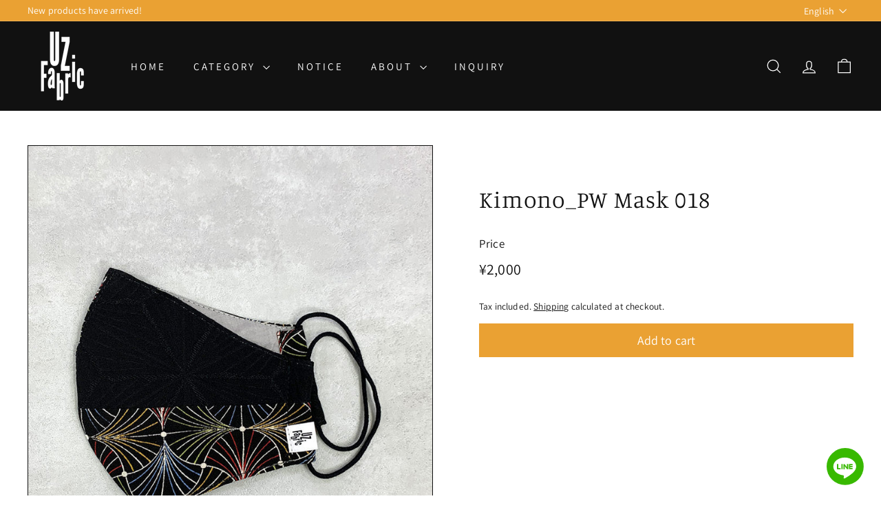

--- FILE ---
content_type: text/html; charset=utf-8
request_url: https://uz-fabric.jp/en/collections/%E3%83%9E%E3%82%B9%E3%82%AF/products/patchwork-mask018
body_size: 46116
content:
<!doctype html>
<html class="no-js" lang="en" dir="ltr">
<head>
  <meta charset="utf-8">
  <meta http-equiv="X-UA-Compatible" content="IE=edge,chrome=1">
  <meta name="viewport" content="width=device-width,initial-scale=1">
  <meta name="theme-color" content="#eaa133">
  <link rel="canonical" href="https://uz-fabric.jp/en/products/patchwork-mask018">
  <link rel="preconnect" href="https://fonts.shopifycdn.com" crossorigin>
  <link rel="dns-prefetch" href="https://ajax.googleapis.com">
  <link rel="dns-prefetch" href="https://maps.googleapis.com">
  <link rel="dns-prefetch" href="https://maps.gstatic.com"><link rel="shortcut icon" href="//uz-fabric.jp/cdn/shop/files/logo_black_32x32.png?v=1637227343" type="image/png" /><title>Kimono_PW Mask 018
&ndash; UZ Fabric
</title>
<meta name="description" content="We have created a mask made from colorful kimono fabric. It can be enjoyed as part of a wide range of fashion, from everyday wear to formal occasions. The shape of the tip, made with firm stitching, creates just the right amount of space for easy breathing, and the calculated curve follows the contours of your face to "><meta property="og:site_name" content="UZ Fabric">
  <meta property="og:url" content="https://uz-fabric.jp/en/products/patchwork-mask018">
  <meta property="og:title" content="Kimono_PW Mask 018">
  <meta property="og:type" content="product">
  <meta property="og:description" content="We have created a mask made from colorful kimono fabric. It can be enjoyed as part of a wide range of fashion, from everyday wear to formal occasions. The shape of the tip, made with firm stitching, creates just the right amount of space for easy breathing, and the calculated curve follows the contours of your face to "><meta property="og:image" content="http://uz-fabric.jp/cdn/shop/products/12-1_870d0a3b-725e-4466-a85e-cb48b8bfac36.jpg?v=1637580704">
    <meta property="og:image:secure_url" content="https://uz-fabric.jp/cdn/shop/products/12-1_870d0a3b-725e-4466-a85e-cb48b8bfac36.jpg?v=1637580704">
    <meta property="og:image:width" content="750">
    <meta property="og:image:height" content="1005"><meta name="twitter:site" content="@">
  <meta name="twitter:card" content="summary_large_image">
  <meta name="twitter:title" content="Kimono_PW Mask 018">
  <meta name="twitter:description" content="We have created a mask made from colorful kimono fabric. It can be enjoyed as part of a wide range of fashion, from everyday wear to formal occasions. The shape of the tip, made with firm stitching, creates just the right amount of space for easy breathing, and the calculated curve follows the contours of your face to ">
<style data-shopify>@font-face {
  font-family: Manuale;
  font-weight: 300;
  font-style: normal;
  font-display: swap;
  src: url("//uz-fabric.jp/cdn/fonts/manuale/manuale_n3.0baac6564b6ed416af2c179e69ad2689bd829f1a.woff2") format("woff2"),
       url("//uz-fabric.jp/cdn/fonts/manuale/manuale_n3.3b80020a9032b8fdf9b79d72323aacd37cfccc1f.woff") format("woff");
}

  @font-face {
  font-family: Assistant;
  font-weight: 400;
  font-style: normal;
  font-display: swap;
  src: url("//uz-fabric.jp/cdn/fonts/assistant/assistant_n4.9120912a469cad1cc292572851508ca49d12e768.woff2") format("woff2"),
       url("//uz-fabric.jp/cdn/fonts/assistant/assistant_n4.6e9875ce64e0fefcd3f4446b7ec9036b3ddd2985.woff") format("woff");
}


  @font-face {
  font-family: Assistant;
  font-weight: 600;
  font-style: normal;
  font-display: swap;
  src: url("//uz-fabric.jp/cdn/fonts/assistant/assistant_n6.b2cbcfa81550fc99b5d970d0ef582eebcbac24e0.woff2") format("woff2"),
       url("//uz-fabric.jp/cdn/fonts/assistant/assistant_n6.5dced1e1f897f561a8304b6ef1c533d81fd1c6e0.woff") format("woff");
}

  
  
</style><link href="//uz-fabric.jp/cdn/shop/t/16/assets/components.css?v=20878499905253615511731487677" rel="stylesheet" type="text/css" media="all" />
<style data-shopify>:root {
    --colorBody: #ffffff;
    --colorBodyAlpha05: rgba(255, 255, 255, 0.05);
    --colorBodyDim: #f2f2f2;

    --colorBorder: #111111;

    --colorBtnPrimary: #eaa133;
    --colorBtnPrimaryLight: #efb661;
    --colorBtnPrimaryDim: #e8961c;
    --colorBtnPrimaryText: #ffffff;

    --colorCartDot: #ba4444;
    --colorCartDotText: #fff;

    --colorFooter: #e8e8e1;
    --colorFooterBorder: #e8e8e1;
    --colorFooterText: #111111;

    --colorLink: #111111;

    --colorModalBg: rgba(17, 17, 17, 0.6);

    --colorNav: #111111;
    --colorNavSearch: #ffffff;
    --colorNavText: #ffffff;

    --colorPrice: #111111;

    --colorSaleTag: #ba4444;
    --colorSaleTagText: #ffffff;

    --colorScheme1Text: #ffffff;
    --colorScheme1Bg: #eaa133;
    --colorScheme2Text: #111111;
    --colorScheme2Bg: #e8e8e1;
    --colorScheme3Text: #111111;
    --colorScheme3Bg: #e8e8e1;

    --colorTextBody: #111111;
    --colorTextBodyAlpha005: rgba(17, 17, 17, 0.05);
    --colorTextBodyAlpha008: rgba(17, 17, 17, 0.08);
    --colorTextSavings: #ba4444;

    --colorToolbar: #eaa133;
    --colorToolbarText: #ffffff;

    --urlIcoSelect: url(//uz-fabric.jp/cdn/shop/t/16/assets/ico-select.svg);
    --urlSwirlSvg: url(//uz-fabric.jp/cdn/shop/t/16/assets/swirl.svg);

    --header-padding-bottom: 0;

    --pageTopPadding: 35px;
    --pageNarrow: 700px;
    --pageWidthPadding: 40px;
    --gridGutter: 22px;
    --indexSectionPadding: 60px;
    --sectionHeaderBottom: 40px;
    --collapsibleIconWidth: 12px;

    --sizeChartMargin: 30px 0;
    --sizeChartIconMargin: 5px;

    --newsletterReminderPadding: 20px 30px 20px 25px;

    --textFrameMargin: 10px;

    /*Shop Pay Installments*/
    --color-body-text: #111111;
    --color-body: #ffffff;
    --color-bg: #ffffff;

    --typeHeaderPrimary: Manuale;
    --typeHeaderFallback: serif;
    --typeHeaderSize: 40px;
    --typeHeaderWeight: 300;
    --typeHeaderLineHeight: 1.4;
    --typeHeaderSpacing: 0.025em;

    --typeBasePrimary:Assistant;
    --typeBaseFallback:sans-serif;
    --typeBaseSize: 16px;
    --typeBaseWeight: 400;
    --typeBaseSpacing: 0.01em;
    --typeBaseLineHeight: 1.4;

    --colorSmallImageBg: #ffffff;
    --colorSmallImageBgDark: #f7f7f7;
    --colorLargeImageBg: #111111;
    --colorLargeImageBgLight: #323232;

    --iconWeight: 3px;
    --iconLinecaps: miter;

    
      --buttonRadius: 0;
      --btnPadding: 11px 20px;
    

    
      --roundness: 0;
    

    
      --gridThickness: 0;
    

    --productTileMargin: 0%;
    --collectionTileMargin: 0%;

    --swatchSize: 38px;
  }

  @media screen and (max-width: 768px) {
    :root {
      --pageTopPadding: 15px;
      --pageNarrow: 330px;
      --pageWidthPadding: 17px;
      --gridGutter: 16px;
      --indexSectionPadding: 40px;
      --sectionHeaderBottom: 25px;
      --collapsibleIconWidth: 10px;
      --textFrameMargin: 7px;
      --typeBaseSize: 14px;

      
        --roundness: 0;
        --btnPadding: 9px 17px;
      
    }
  }</style><link href="//uz-fabric.jp/cdn/shop/t/16/assets/overrides.css?v=61671070734277095511731487676" rel="stylesheet" type="text/css" media="all" />
<style data-shopify>:root {
    --productGridPadding: 12px;
  }</style><script async crossorigin fetchpriority="high" src="/cdn/shopifycloud/importmap-polyfill/es-modules-shim.2.4.0.js"></script>
<script>
    document.documentElement.className = document.documentElement.className.replace('no-js', 'js');

    window.theme = window.theme || {};
    theme.routes = {
      home: "/en",
      collections: "/en/collections",
      cart: "/en/cart.js",
      cartPage: "/en/cart",
      cartAdd: "/en/cart/add.js",
      cartChange: "/en/cart/change.js",
      search: "/en/search",
      predictiveSearch: "/en/search/suggest"
    };

    theme.strings = {
      soldOut: "Sold Out",
      unavailable: "Unavailable",
      inStockLabel: "In stock, ready to ship",
      oneStockLabel: "Low stock - [count] item left",
      otherStockLabel: "Low stock - [count] items left",
      willNotShipUntil: "Ready to ship [date]",
      willBeInStockAfter: "Back in stock [date]",
      waitingForStock: "Backordered, shipping soon",
      savePrice: "Save [saved_amount]",
      cartEmpty: "Your cart is currently empty.",
      cartTermsConfirmation: "You must agree with the terms and conditions of sales to check out",
      searchCollections: "Collections",
      searchPages: "Pages",
      searchArticles: "Articles",
      maxQuantity: "You can only have [quantity] of [title] in your cart."
    };
    theme.settings = {
      cartType: "dropdown",
      isCustomerTemplate: false,
      moneyFormat: "¥{{amount_no_decimals}}",
      saveType: "dollar",
      productImageSize: "natural",
      productImageCover: false,
      predictiveSearch: false,
      predictiveSearchType: null,
      superScriptSetting: false,
      superScriptPrice: false,
      quickView: true,
      quickAdd: false,
      themeName: 'Expanse',
      themeVersion: "5.1.0"
    };
  </script><script type="importmap">
{
  "imports": {
    "@archetype-themes/scripts/config": "//uz-fabric.jp/cdn/shop/t/16/assets/config.js?v=15099800528938078371731487677",
    "@archetype-themes/scripts/helpers/a11y": "//uz-fabric.jp/cdn/shop/t/16/assets/a11y.js?v=114228441666679744341731487676",
    "@archetype-themes/scripts/helpers/ajax-renderer": "//uz-fabric.jp/cdn/shop/t/16/assets/ajax-renderer.js?v=167707973626936292861731487678",
    "@archetype-themes/scripts/helpers/currency": "//uz-fabric.jp/cdn/shop/t/16/assets/currency.js?v=14275331480271113601731487675",
    "@archetype-themes/scripts/helpers/delegate": "//uz-fabric.jp/cdn/shop/t/16/assets/delegate.js?v=150733600779017316001731487677",
    "@archetype-themes/scripts/helpers/images": "//uz-fabric.jp/cdn/shop/t/16/assets/images.js?v=154579799771787317231731487677",
    "@archetype-themes/scripts/helpers/init-globals": "//uz-fabric.jp/cdn/shop/t/16/assets/init-globals.js?v=104437916016331824681731487676",
    "@archetype-themes/scripts/helpers/init-observer": "//uz-fabric.jp/cdn/shop/t/16/assets/init-observer.js?v=151712110650051136771731487676",
    "@archetype-themes/scripts/helpers/library-loader": "//uz-fabric.jp/cdn/shop/t/16/assets/library-loader.js?v=109812686109916403541731487677",
    "@archetype-themes/scripts/helpers/rte": "//uz-fabric.jp/cdn/shop/t/16/assets/rte.js?v=124638893503654398791731487677",
    "@archetype-themes/scripts/helpers/sections": "//uz-fabric.jp/cdn/shop/t/16/assets/sections.js?v=116270901756441952371731487676",
    "@archetype-themes/scripts/helpers/size-drawer": "//uz-fabric.jp/cdn/shop/t/16/assets/size-drawer.js?v=16908746908081919891731487675",
    "@archetype-themes/scripts/helpers/utils": "//uz-fabric.jp/cdn/shop/t/16/assets/utils.js?v=183768819557536265621731487677",
    "@archetype-themes/scripts/helpers/variants": "//uz-fabric.jp/cdn/shop/t/16/assets/variants.js?v=3033049893411379561731487676",
    "@archetype-themes/scripts/helpers/vimeo": "//uz-fabric.jp/cdn/shop/t/16/assets/vimeo.js?v=49611722598385318221731487677",
    "@archetype-themes/scripts/helpers/youtube": "//uz-fabric.jp/cdn/shop/t/16/assets/youtube.js?v=68009855279585667491731487676",
    "@archetype-themes/scripts/modules/animation-observer": "//uz-fabric.jp/cdn/shop/t/16/assets/animation-observer.js?v=110233317842681188241731487678",
    "@archetype-themes/scripts/modules/cart-api": "//uz-fabric.jp/cdn/shop/t/16/assets/cart-api.js?v=177228419985507265221731487675",
    "@archetype-themes/scripts/modules/cart-drawer": "//uz-fabric.jp/cdn/shop/t/16/assets/cart-drawer.js?v=127359067068143228651731487676",
    "@archetype-themes/scripts/modules/cart-form": "//uz-fabric.jp/cdn/shop/t/16/assets/cart-form.js?v=21395295676605418851731487676",
    "@archetype-themes/scripts/modules/collapsibles": "//uz-fabric.jp/cdn/shop/t/16/assets/collapsibles.js?v=125222459924536763791731487676",
    "@archetype-themes/scripts/modules/collection-sidebar": "//uz-fabric.jp/cdn/shop/t/16/assets/collection-sidebar.js?v=102654819825539199081731487677",
    "@archetype-themes/scripts/modules/collection-template": "//uz-fabric.jp/cdn/shop/t/16/assets/collection-template.js?v=138454779407648820021731487677",
    "@archetype-themes/scripts/modules/disclosure": "//uz-fabric.jp/cdn/shop/t/16/assets/disclosure.js?v=24495297545550370831731487677",
    "@archetype-themes/scripts/modules/drawers": "//uz-fabric.jp/cdn/shop/t/16/assets/drawers.js?v=90797109483806998381731487676",
    "@archetype-themes/scripts/modules/header-nav": "//uz-fabric.jp/cdn/shop/t/16/assets/header-nav.js?v=178994820446749408801731487676",
    "@archetype-themes/scripts/modules/header-search": "//uz-fabric.jp/cdn/shop/t/16/assets/header-search.js?v=96962303281191137591731487675",
    "@archetype-themes/scripts/modules/mobile-nav": "//uz-fabric.jp/cdn/shop/t/16/assets/mobile-nav.js?v=65063705214388957511731487676",
    "@archetype-themes/scripts/modules/modal": "//uz-fabric.jp/cdn/shop/t/16/assets/modal.js?v=45231143018390192411731487678",
    "@archetype-themes/scripts/modules/page-transitions": "//uz-fabric.jp/cdn/shop/t/16/assets/page-transitions.js?v=72265230091955981801731487677",
    "@archetype-themes/scripts/modules/parallax": "//uz-fabric.jp/cdn/shop/t/16/assets/parallax.js?v=20658553194097617601731487676",
    "@archetype-themes/scripts/modules/photoswipe": "//uz-fabric.jp/cdn/shop/t/16/assets/photoswipe.js?v=133149125523312087301731487678",
    "@archetype-themes/scripts/modules/product": "//uz-fabric.jp/cdn/shop/t/16/assets/product.js?v=136753110466918263191731487677",
    "@archetype-themes/scripts/modules/product-ajax-form": "//uz-fabric.jp/cdn/shop/t/16/assets/product-ajax-form.js?v=162946062715521630471731487677",
    "@archetype-themes/scripts/modules/product-media": "//uz-fabric.jp/cdn/shop/t/16/assets/product-media.js?v=7149764575920620621731487676",
    "@archetype-themes/scripts/modules/product-recommendations": "//uz-fabric.jp/cdn/shop/t/16/assets/product-recommendations.js?v=3952864652872298261731487677",
    "@archetype-themes/scripts/modules/quantity-selectors": "//uz-fabric.jp/cdn/shop/t/16/assets/quantity-selectors.js?v=180817540312099548121731487678",
    "@archetype-themes/scripts/modules/slideshow": "//uz-fabric.jp/cdn/shop/t/16/assets/slideshow.js?v=176367255318002349761731487675",
    "@archetype-themes/scripts/modules/swatches": "//uz-fabric.jp/cdn/shop/t/16/assets/swatches.js?v=103882278052475410121731487676",
    "@archetype-themes/scripts/modules/tool-tip": "//uz-fabric.jp/cdn/shop/t/16/assets/tool-tip.js?v=15091627716861754341731487675",
    "@archetype-themes/scripts/modules/tool-tip-trigger": "//uz-fabric.jp/cdn/shop/t/16/assets/tool-tip-trigger.js?v=34194649362372648151731487677",
    "@archetype-themes/scripts/modules/variant-availability": "//uz-fabric.jp/cdn/shop/t/16/assets/variant-availability.js?v=106313593704684021601731487677",
    "@archetype-themes/scripts/modules/video-modal": "//uz-fabric.jp/cdn/shop/t/16/assets/video-modal.js?v=5964877832267866681731487678",
    "@archetype-themes/scripts/modules/video-section": "//uz-fabric.jp/cdn/shop/t/16/assets/video-section.js?v=38415978955926866351731487678",
    "@archetype-themes/scripts/vendors/animape": "//uz-fabric.jp/cdn/shop/t/16/assets/animape.js?v=178659162638868078291731487677",
    "@archetype-themes/scripts/vendors/flickity": "//uz-fabric.jp/cdn/shop/t/16/assets/flickity.js?v=48539322729379456441731487677",
    "@archetype-themes/scripts/vendors/flickity-fade": "//uz-fabric.jp/cdn/shop/t/16/assets/flickity-fade.js?v=70708211373116380081731487678",
    "@archetype-themes/scripts/vendors/photoswipe-ui-default.min": "//uz-fabric.jp/cdn/shop/t/16/assets/photoswipe-ui-default.min.js?v=52395271779278780601731487676",
    "@archetype-themes/scripts/vendors/photoswipe.min": "//uz-fabric.jp/cdn/shop/t/16/assets/photoswipe.min.js?v=96706414436924913981731487676",
    "components/announcement-bar": "//uz-fabric.jp/cdn/shop/t/16/assets/announcement-bar.js?v=30886685393339443611731487677",
    "components/gift-card-recipient-form": "//uz-fabric.jp/cdn/shop/t/16/assets/gift-card-recipient-form.js?v=16415920452423038151731487675",
    "components/icon": "//uz-fabric.jp/cdn/shop/t/16/assets/icon.js?v=169990152970447228441731487677",
    "components/image-element": "//uz-fabric.jp/cdn/shop/t/16/assets/image-element.js?v=67904638915550080461731487675",
    "components/lightbox": "//uz-fabric.jp/cdn/shop/t/16/assets/lightbox.js?v=177529825473141699571731487676",
    "components/newsletter-reminder": "//uz-fabric.jp/cdn/shop/t/16/assets/newsletter-reminder.js?v=158689173741753302301731487677",
    "components/predictive-search": "//uz-fabric.jp/cdn/shop/t/16/assets/predictive-search.js?v=106402303971169922441731487676",
    "components/price-range": "//uz-fabric.jp/cdn/shop/t/16/assets/price-range.js?v=181072884619090886471731487676",
    "components/product-complementary": "//uz-fabric.jp/cdn/shop/t/16/assets/product-complementary.js?v=115010611336991946551731487676",
    "components/product-grid-item": "//uz-fabric.jp/cdn/shop/t/16/assets/product-grid-item.js?v=52854375093933269701731487675",
    "components/product-images": "//uz-fabric.jp/cdn/shop/t/16/assets/product-images.js?v=165385719376091763651731487676",
    "components/quick-add": "//uz-fabric.jp/cdn/shop/t/16/assets/quick-add.js?v=81927692390222238661731487678",
    "components/quick-shop": "//uz-fabric.jp/cdn/shop/t/16/assets/quick-shop.js?v=95554821765998877021731487677",
    "components/section-advanced-accordion": "//uz-fabric.jp/cdn/shop/t/16/assets/section-advanced-accordion.js?v=29351542160259749761731487677",
    "components/section-age-verification-popup": "//uz-fabric.jp/cdn/shop/t/16/assets/section-age-verification-popup.js?v=570856957843724541731487676",
    "components/section-background-image-text": "//uz-fabric.jp/cdn/shop/t/16/assets/section-background-image-text.js?v=134193327559148673711731487677",
    "components/section-collection-header": "//uz-fabric.jp/cdn/shop/t/16/assets/section-collection-header.js?v=62104955657552942271731487677",
    "components/section-countdown": "//uz-fabric.jp/cdn/shop/t/16/assets/section-countdown.js?v=124122001777650735791731487675",
    "components/section-featured-collection": "//uz-fabric.jp/cdn/shop/t/16/assets/section-featured-collection.js?v=70396313371272205741731487676",
    "components/section-footer": "//uz-fabric.jp/cdn/shop/t/16/assets/section-footer.js?v=143843864055408484941731487676",
    "components/section-header": "//uz-fabric.jp/cdn/shop/t/16/assets/section-header.js?v=31084278283088437681731487678",
    "components/section-hero-video": "//uz-fabric.jp/cdn/shop/t/16/assets/section-hero-video.js?v=138616389493027501011731487676",
    "components/section-hotspots": "//uz-fabric.jp/cdn/shop/t/16/assets/section-hotspots.js?v=118949170610172005021731487677",
    "components/section-image-compare": "//uz-fabric.jp/cdn/shop/t/16/assets/section-image-compare.js?v=25526173009852246331731487678",
    "components/section-main-cart": "//uz-fabric.jp/cdn/shop/t/16/assets/section-main-cart.js?v=102282689976117535291731487676",
    "components/section-main-collection": "//uz-fabric.jp/cdn/shop/t/16/assets/section-main-collection.js?v=178808321021703902081731487675",
    "components/section-main-product": "//uz-fabric.jp/cdn/shop/t/16/assets/section-main-product.js?v=48829736225712131391731487679",
    "components/section-main-search": "//uz-fabric.jp/cdn/shop/t/16/assets/section-main-search.js?v=91363574603513782361731487678",
    "components/section-map": "//uz-fabric.jp/cdn/shop/t/16/assets/section-map.js?v=62409255708494077951731487675",
    "components/section-media-text": "//uz-fabric.jp/cdn/shop/t/16/assets/section-media-text.js?v=82647628925002924311731487676",
    "components/section-more-products-vendor": "//uz-fabric.jp/cdn/shop/t/16/assets/section-more-products-vendor.js?v=156950098812764376531731487677",
    "components/section-newsletter-popup": "//uz-fabric.jp/cdn/shop/t/16/assets/section-newsletter-popup.js?v=170953806956104469461731487676",
    "components/section-password-header": "//uz-fabric.jp/cdn/shop/t/16/assets/section-password-header.js?v=152732804639088855281731487676",
    "components/section-product-recommendations": "//uz-fabric.jp/cdn/shop/t/16/assets/section-product-recommendations.js?v=68463675784327451211731487678",
    "components/section-promo-grid": "//uz-fabric.jp/cdn/shop/t/16/assets/section-promo-grid.js?v=111576400653284386401731487677",
    "components/section-recently-viewed": "//uz-fabric.jp/cdn/shop/t/16/assets/section-recently-viewed.js?v=98926481457392478881731487676",
    "components/section-slideshow": "//uz-fabric.jp/cdn/shop/t/16/assets/section-slideshow.js?v=78404926763425096301731487678",
    "components/section-slideshow-image": "//uz-fabric.jp/cdn/shop/t/16/assets/section-slideshow-image.js?v=78404926763425096301731487676",
    "components/section-slideshow-split": "//uz-fabric.jp/cdn/shop/t/16/assets/section-slideshow-split.js?v=78404926763425096301731487676",
    "components/section-store-availability": "//uz-fabric.jp/cdn/shop/t/16/assets/section-store-availability.js?v=13634955709283234651731487676",
    "components/section-testimonials": "//uz-fabric.jp/cdn/shop/t/16/assets/section-testimonials.js?v=135504612583298795321731487677",
    "components/section-toolbar": "//uz-fabric.jp/cdn/shop/t/16/assets/section-toolbar.js?v=40810883655964320851731487677",
    "js-cookie": "//uz-fabric.jp/cdn/shop/t/16/assets/js.cookie.mjs?v=38015963105781969301731487677",
    "nouislider": "//uz-fabric.jp/cdn/shop/t/16/assets/nouislider.js?v=100438778919154896961731487677"
  }
}
</script><script>
  if (!(HTMLScriptElement.supports && HTMLScriptElement.supports('importmap'))) {
    const el = document.createElement('script');
    el.async = true;
    el.src = "//uz-fabric.jp/cdn/shop/t/16/assets/es-module-shims.min.js?v=63404930985865369141731487677";
    document.head.appendChild(el);
  }
</script>
<script type="module" src="//uz-fabric.jp/cdn/shop/t/16/assets/is-land.min.js?v=174197206692620727541731487675"></script>


<script type="module">
  try {
    const importMap = document.querySelector('script[type="importmap"]');
    const importMapJson = JSON.parse(importMap.textContent);
    const importMapModules = Object.values(importMapJson.imports);
    for (let i = 0; i < importMapModules.length; i++) {
      const link = document.createElement('link');
      link.rel = 'modulepreload';
      link.href = importMapModules[i];
      document.head.appendChild(link);
    }
  } catch (e) {
    console.error(e);
  }
</script>
<script>window.performance && window.performance.mark && window.performance.mark('shopify.content_for_header.start');</script><meta name="facebook-domain-verification" content="i1te5dqyma0a9e4iigktxuy49p8kmy">
<meta name="google-site-verification" content="nbUd_wsHj3su0-QobEvsqjNCR4H53FzyZFW5kg1s8ns">
<meta id="shopify-digital-wallet" name="shopify-digital-wallet" content="/61084926178/digital_wallets/dialog">
<meta name="shopify-checkout-api-token" content="5f6a39fc2493cd30ac1183e8b3ad98f7">
<meta id="in-context-paypal-metadata" data-shop-id="61084926178" data-venmo-supported="false" data-environment="production" data-locale="en_US" data-paypal-v4="true" data-currency="JPY">
<link rel="alternate" hreflang="x-default" href="https://uz-fabric.jp/products/patchwork-mask018">
<link rel="alternate" hreflang="ja" href="https://uz-fabric.jp/products/patchwork-mask018">
<link rel="alternate" hreflang="en" href="https://uz-fabric.jp/en/products/patchwork-mask018">
<link rel="alternate" type="application/json+oembed" href="https://uz-fabric.jp/en/products/patchwork-mask018.oembed">
<script async="async" src="/checkouts/internal/preloads.js?locale=en-JP"></script>
<link rel="preconnect" href="https://shop.app" crossorigin="anonymous">
<script async="async" src="https://shop.app/checkouts/internal/preloads.js?locale=en-JP&shop_id=61084926178" crossorigin="anonymous"></script>
<script id="apple-pay-shop-capabilities" type="application/json">{"shopId":61084926178,"countryCode":"JP","currencyCode":"JPY","merchantCapabilities":["supports3DS"],"merchantId":"gid:\/\/shopify\/Shop\/61084926178","merchantName":"UZ Fabric","requiredBillingContactFields":["postalAddress","email","phone"],"requiredShippingContactFields":["postalAddress","email","phone"],"shippingType":"shipping","supportedNetworks":["visa","masterCard","amex","jcb","discover"],"total":{"type":"pending","label":"UZ Fabric","amount":"1.00"},"shopifyPaymentsEnabled":true,"supportsSubscriptions":true}</script>
<script id="shopify-features" type="application/json">{"accessToken":"5f6a39fc2493cd30ac1183e8b3ad98f7","betas":["rich-media-storefront-analytics"],"domain":"uz-fabric.jp","predictiveSearch":false,"shopId":61084926178,"locale":"en"}</script>
<script>var Shopify = Shopify || {};
Shopify.shop = "uz-fabric.myshopify.com";
Shopify.locale = "en";
Shopify.currency = {"active":"JPY","rate":"1.0"};
Shopify.country = "JP";
Shopify.theme = {"name":"uz-fabric\/main","id":145330569442,"schema_name":"Expanse","schema_version":"5.1.0","theme_store_id":null,"role":"main"};
Shopify.theme.handle = "null";
Shopify.theme.style = {"id":null,"handle":null};
Shopify.cdnHost = "uz-fabric.jp/cdn";
Shopify.routes = Shopify.routes || {};
Shopify.routes.root = "/en/";</script>
<script type="module">!function(o){(o.Shopify=o.Shopify||{}).modules=!0}(window);</script>
<script>!function(o){function n(){var o=[];function n(){o.push(Array.prototype.slice.apply(arguments))}return n.q=o,n}var t=o.Shopify=o.Shopify||{};t.loadFeatures=n(),t.autoloadFeatures=n()}(window);</script>
<script>
  window.ShopifyPay = window.ShopifyPay || {};
  window.ShopifyPay.apiHost = "shop.app\/pay";
  window.ShopifyPay.redirectState = null;
</script>
<script id="shop-js-analytics" type="application/json">{"pageType":"product"}</script>
<script defer="defer" async type="module" src="//uz-fabric.jp/cdn/shopifycloud/shop-js/modules/v2/client.init-shop-cart-sync_C5BV16lS.en.esm.js"></script>
<script defer="defer" async type="module" src="//uz-fabric.jp/cdn/shopifycloud/shop-js/modules/v2/chunk.common_CygWptCX.esm.js"></script>
<script type="module">
  await import("//uz-fabric.jp/cdn/shopifycloud/shop-js/modules/v2/client.init-shop-cart-sync_C5BV16lS.en.esm.js");
await import("//uz-fabric.jp/cdn/shopifycloud/shop-js/modules/v2/chunk.common_CygWptCX.esm.js");

  window.Shopify.SignInWithShop?.initShopCartSync?.({"fedCMEnabled":true,"windoidEnabled":true});

</script>
<script>
  window.Shopify = window.Shopify || {};
  if (!window.Shopify.featureAssets) window.Shopify.featureAssets = {};
  window.Shopify.featureAssets['shop-js'] = {"shop-cart-sync":["modules/v2/client.shop-cart-sync_ZFArdW7E.en.esm.js","modules/v2/chunk.common_CygWptCX.esm.js"],"init-fed-cm":["modules/v2/client.init-fed-cm_CmiC4vf6.en.esm.js","modules/v2/chunk.common_CygWptCX.esm.js"],"shop-button":["modules/v2/client.shop-button_tlx5R9nI.en.esm.js","modules/v2/chunk.common_CygWptCX.esm.js"],"shop-cash-offers":["modules/v2/client.shop-cash-offers_DOA2yAJr.en.esm.js","modules/v2/chunk.common_CygWptCX.esm.js","modules/v2/chunk.modal_D71HUcav.esm.js"],"init-windoid":["modules/v2/client.init-windoid_sURxWdc1.en.esm.js","modules/v2/chunk.common_CygWptCX.esm.js"],"shop-toast-manager":["modules/v2/client.shop-toast-manager_ClPi3nE9.en.esm.js","modules/v2/chunk.common_CygWptCX.esm.js"],"init-shop-email-lookup-coordinator":["modules/v2/client.init-shop-email-lookup-coordinator_B8hsDcYM.en.esm.js","modules/v2/chunk.common_CygWptCX.esm.js"],"init-shop-cart-sync":["modules/v2/client.init-shop-cart-sync_C5BV16lS.en.esm.js","modules/v2/chunk.common_CygWptCX.esm.js"],"avatar":["modules/v2/client.avatar_BTnouDA3.en.esm.js"],"pay-button":["modules/v2/client.pay-button_FdsNuTd3.en.esm.js","modules/v2/chunk.common_CygWptCX.esm.js"],"init-customer-accounts":["modules/v2/client.init-customer-accounts_DxDtT_ad.en.esm.js","modules/v2/client.shop-login-button_C5VAVYt1.en.esm.js","modules/v2/chunk.common_CygWptCX.esm.js","modules/v2/chunk.modal_D71HUcav.esm.js"],"init-shop-for-new-customer-accounts":["modules/v2/client.init-shop-for-new-customer-accounts_ChsxoAhi.en.esm.js","modules/v2/client.shop-login-button_C5VAVYt1.en.esm.js","modules/v2/chunk.common_CygWptCX.esm.js","modules/v2/chunk.modal_D71HUcav.esm.js"],"shop-login-button":["modules/v2/client.shop-login-button_C5VAVYt1.en.esm.js","modules/v2/chunk.common_CygWptCX.esm.js","modules/v2/chunk.modal_D71HUcav.esm.js"],"init-customer-accounts-sign-up":["modules/v2/client.init-customer-accounts-sign-up_CPSyQ0Tj.en.esm.js","modules/v2/client.shop-login-button_C5VAVYt1.en.esm.js","modules/v2/chunk.common_CygWptCX.esm.js","modules/v2/chunk.modal_D71HUcav.esm.js"],"shop-follow-button":["modules/v2/client.shop-follow-button_Cva4Ekp9.en.esm.js","modules/v2/chunk.common_CygWptCX.esm.js","modules/v2/chunk.modal_D71HUcav.esm.js"],"checkout-modal":["modules/v2/client.checkout-modal_BPM8l0SH.en.esm.js","modules/v2/chunk.common_CygWptCX.esm.js","modules/v2/chunk.modal_D71HUcav.esm.js"],"lead-capture":["modules/v2/client.lead-capture_Bi8yE_yS.en.esm.js","modules/v2/chunk.common_CygWptCX.esm.js","modules/v2/chunk.modal_D71HUcav.esm.js"],"shop-login":["modules/v2/client.shop-login_D6lNrXab.en.esm.js","modules/v2/chunk.common_CygWptCX.esm.js","modules/v2/chunk.modal_D71HUcav.esm.js"],"payment-terms":["modules/v2/client.payment-terms_CZxnsJam.en.esm.js","modules/v2/chunk.common_CygWptCX.esm.js","modules/v2/chunk.modal_D71HUcav.esm.js"]};
</script>
<script>(function() {
  var isLoaded = false;
  function asyncLoad() {
    if (isLoaded) return;
    isLoaded = true;
    var urls = ["https:\/\/cdn.nfcube.com\/instafeed-ab103cbe49a18c2c65fc05e7152cef4f.js?shop=uz-fabric.myshopify.com"];
    for (var i = 0; i < urls.length; i++) {
      var s = document.createElement('script');
      s.type = 'text/javascript';
      s.async = true;
      s.src = urls[i];
      var x = document.getElementsByTagName('script')[0];
      x.parentNode.insertBefore(s, x);
    }
  };
  if(window.attachEvent) {
    window.attachEvent('onload', asyncLoad);
  } else {
    window.addEventListener('load', asyncLoad, false);
  }
})();</script>
<script id="__st">var __st={"a":61084926178,"offset":32400,"reqid":"ac6b28f2-4ead-4f00-a7c8-bd3e4a5669e7-1768734771","pageurl":"uz-fabric.jp\/en\/collections\/%E3%83%9E%E3%82%B9%E3%82%AF\/products\/patchwork-mask018","u":"18a92078c9c5","p":"product","rtyp":"product","rid":7449115197666};</script>
<script>window.ShopifyPaypalV4VisibilityTracking = true;</script>
<script id="captcha-bootstrap">!function(){'use strict';const t='contact',e='account',n='new_comment',o=[[t,t],['blogs',n],['comments',n],[t,'customer']],c=[[e,'customer_login'],[e,'guest_login'],[e,'recover_customer_password'],[e,'create_customer']],r=t=>t.map((([t,e])=>`form[action*='/${t}']:not([data-nocaptcha='true']) input[name='form_type'][value='${e}']`)).join(','),a=t=>()=>t?[...document.querySelectorAll(t)].map((t=>t.form)):[];function s(){const t=[...o],e=r(t);return a(e)}const i='password',u='form_key',d=['recaptcha-v3-token','g-recaptcha-response','h-captcha-response',i],f=()=>{try{return window.sessionStorage}catch{return}},m='__shopify_v',_=t=>t.elements[u];function p(t,e,n=!1){try{const o=window.sessionStorage,c=JSON.parse(o.getItem(e)),{data:r}=function(t){const{data:e,action:n}=t;return t[m]||n?{data:e,action:n}:{data:t,action:n}}(c);for(const[e,n]of Object.entries(r))t.elements[e]&&(t.elements[e].value=n);n&&o.removeItem(e)}catch(o){console.error('form repopulation failed',{error:o})}}const l='form_type',E='cptcha';function T(t){t.dataset[E]=!0}const w=window,h=w.document,L='Shopify',v='ce_forms',y='captcha';let A=!1;((t,e)=>{const n=(g='f06e6c50-85a8-45c8-87d0-21a2b65856fe',I='https://cdn.shopify.com/shopifycloud/storefront-forms-hcaptcha/ce_storefront_forms_captcha_hcaptcha.v1.5.2.iife.js',D={infoText:'Protected by hCaptcha',privacyText:'Privacy',termsText:'Terms'},(t,e,n)=>{const o=w[L][v],c=o.bindForm;if(c)return c(t,g,e,D).then(n);var r;o.q.push([[t,g,e,D],n]),r=I,A||(h.body.append(Object.assign(h.createElement('script'),{id:'captcha-provider',async:!0,src:r})),A=!0)});var g,I,D;w[L]=w[L]||{},w[L][v]=w[L][v]||{},w[L][v].q=[],w[L][y]=w[L][y]||{},w[L][y].protect=function(t,e){n(t,void 0,e),T(t)},Object.freeze(w[L][y]),function(t,e,n,w,h,L){const[v,y,A,g]=function(t,e,n){const i=e?o:[],u=t?c:[],d=[...i,...u],f=r(d),m=r(i),_=r(d.filter((([t,e])=>n.includes(e))));return[a(f),a(m),a(_),s()]}(w,h,L),I=t=>{const e=t.target;return e instanceof HTMLFormElement?e:e&&e.form},D=t=>v().includes(t);t.addEventListener('submit',(t=>{const e=I(t);if(!e)return;const n=D(e)&&!e.dataset.hcaptchaBound&&!e.dataset.recaptchaBound,o=_(e),c=g().includes(e)&&(!o||!o.value);(n||c)&&t.preventDefault(),c&&!n&&(function(t){try{if(!f())return;!function(t){const e=f();if(!e)return;const n=_(t);if(!n)return;const o=n.value;o&&e.removeItem(o)}(t);const e=Array.from(Array(32),(()=>Math.random().toString(36)[2])).join('');!function(t,e){_(t)||t.append(Object.assign(document.createElement('input'),{type:'hidden',name:u})),t.elements[u].value=e}(t,e),function(t,e){const n=f();if(!n)return;const o=[...t.querySelectorAll(`input[type='${i}']`)].map((({name:t})=>t)),c=[...d,...o],r={};for(const[a,s]of new FormData(t).entries())c.includes(a)||(r[a]=s);n.setItem(e,JSON.stringify({[m]:1,action:t.action,data:r}))}(t,e)}catch(e){console.error('failed to persist form',e)}}(e),e.submit())}));const S=(t,e)=>{t&&!t.dataset[E]&&(n(t,e.some((e=>e===t))),T(t))};for(const o of['focusin','change'])t.addEventListener(o,(t=>{const e=I(t);D(e)&&S(e,y())}));const B=e.get('form_key'),M=e.get(l),P=B&&M;t.addEventListener('DOMContentLoaded',(()=>{const t=y();if(P)for(const e of t)e.elements[l].value===M&&p(e,B);[...new Set([...A(),...v().filter((t=>'true'===t.dataset.shopifyCaptcha))])].forEach((e=>S(e,t)))}))}(h,new URLSearchParams(w.location.search),n,t,e,['guest_login'])})(!0,!0)}();</script>
<script integrity="sha256-4kQ18oKyAcykRKYeNunJcIwy7WH5gtpwJnB7kiuLZ1E=" data-source-attribution="shopify.loadfeatures" defer="defer" src="//uz-fabric.jp/cdn/shopifycloud/storefront/assets/storefront/load_feature-a0a9edcb.js" crossorigin="anonymous"></script>
<script crossorigin="anonymous" defer="defer" src="//uz-fabric.jp/cdn/shopifycloud/storefront/assets/shopify_pay/storefront-65b4c6d7.js?v=20250812"></script>
<script data-source-attribution="shopify.dynamic_checkout.dynamic.init">var Shopify=Shopify||{};Shopify.PaymentButton=Shopify.PaymentButton||{isStorefrontPortableWallets:!0,init:function(){window.Shopify.PaymentButton.init=function(){};var t=document.createElement("script");t.src="https://uz-fabric.jp/cdn/shopifycloud/portable-wallets/latest/portable-wallets.en.js",t.type="module",document.head.appendChild(t)}};
</script>
<script data-source-attribution="shopify.dynamic_checkout.buyer_consent">
  function portableWalletsHideBuyerConsent(e){var t=document.getElementById("shopify-buyer-consent"),n=document.getElementById("shopify-subscription-policy-button");t&&n&&(t.classList.add("hidden"),t.setAttribute("aria-hidden","true"),n.removeEventListener("click",e))}function portableWalletsShowBuyerConsent(e){var t=document.getElementById("shopify-buyer-consent"),n=document.getElementById("shopify-subscription-policy-button");t&&n&&(t.classList.remove("hidden"),t.removeAttribute("aria-hidden"),n.addEventListener("click",e))}window.Shopify?.PaymentButton&&(window.Shopify.PaymentButton.hideBuyerConsent=portableWalletsHideBuyerConsent,window.Shopify.PaymentButton.showBuyerConsent=portableWalletsShowBuyerConsent);
</script>
<script data-source-attribution="shopify.dynamic_checkout.cart.bootstrap">document.addEventListener("DOMContentLoaded",(function(){function t(){return document.querySelector("shopify-accelerated-checkout-cart, shopify-accelerated-checkout")}if(t())Shopify.PaymentButton.init();else{new MutationObserver((function(e,n){t()&&(Shopify.PaymentButton.init(),n.disconnect())})).observe(document.body,{childList:!0,subtree:!0})}}));
</script>
<script id='scb4127' type='text/javascript' async='' src='https://uz-fabric.jp/cdn/shopifycloud/privacy-banner/storefront-banner.js'></script><link id="shopify-accelerated-checkout-styles" rel="stylesheet" media="screen" href="https://uz-fabric.jp/cdn/shopifycloud/portable-wallets/latest/accelerated-checkout-backwards-compat.css" crossorigin="anonymous">
<style id="shopify-accelerated-checkout-cart">
        #shopify-buyer-consent {
  margin-top: 1em;
  display: inline-block;
  width: 100%;
}

#shopify-buyer-consent.hidden {
  display: none;
}

#shopify-subscription-policy-button {
  background: none;
  border: none;
  padding: 0;
  text-decoration: underline;
  font-size: inherit;
  cursor: pointer;
}

#shopify-subscription-policy-button::before {
  box-shadow: none;
}

      </style>

<script>window.performance && window.performance.mark && window.performance.mark('shopify.content_for_header.end');</script>

  <script src="//uz-fabric.jp/cdn/shop/t/16/assets/theme.js?v=77167323714411244521731487678" defer="defer"></script>
<!-- BEGIN app block: shopify://apps/judge-me-reviews/blocks/judgeme_core/61ccd3b1-a9f2-4160-9fe9-4fec8413e5d8 --><!-- Start of Judge.me Core -->






<link rel="dns-prefetch" href="https://cdnwidget.judge.me">
<link rel="dns-prefetch" href="https://cdn.judge.me">
<link rel="dns-prefetch" href="https://cdn1.judge.me">
<link rel="dns-prefetch" href="https://api.judge.me">

<script data-cfasync='false' class='jdgm-settings-script'>window.jdgmSettings={"pagination":5,"disable_web_reviews":true,"badge_no_review_text":"レビューなし","badge_n_reviews_text":"{{ n }}件のレビュー","hide_badge_preview_if_no_reviews":true,"badge_hide_text":false,"enforce_center_preview_badge":false,"widget_title":"カスタマーレビュー","widget_open_form_text":"レビューを書く","widget_close_form_text":"レビューをキャンセル","widget_refresh_page_text":"ページを更新","widget_summary_text":"{{ number_of_reviews }}件のレビューに基づく","widget_no_review_text":"最初のレビューを書きましょう","widget_name_field_text":"表示名","widget_verified_name_field_text":"認証された名前（公開）","widget_name_placeholder_text":"表示名","widget_required_field_error_text":"このフィールドは必須です。","widget_email_field_text":"メールアドレス","widget_verified_email_field_text":"認証されたメール（非公開、編集不可）","widget_email_placeholder_text":"あなたのメールアドレス（非公開）","widget_email_field_error_text":"有効なメールアドレスを入力してください。","widget_rating_field_text":"評価","widget_review_title_field_text":"レビュータイトル","widget_review_title_placeholder_text":"レビューにタイトルをつける","widget_review_body_field_text":"レビュー内容","widget_review_body_placeholder_text":"ここに書き始めてください...","widget_pictures_field_text":"写真/動画（任意）","widget_submit_review_text":"レビューを送信","widget_submit_verified_review_text":"認証済みレビューを送信","widget_submit_success_msg_with_auto_publish":"ありがとうございます！数分後にページを更新して、あなたのレビューを確認してください。\u003ca href='https://judge.me/login' target='_blank' rel='nofollow noopener'\u003eJudge.me\u003c/a\u003eにログインすることで、レビューの削除や編集ができます。","widget_submit_success_msg_no_auto_publish":"ありがとうございます！あなたのレビューはショップ管理者の承認を得た後に公開されます。\u003ca href='https://judge.me/login' target='_blank' rel='nofollow noopener'\u003eJudge.me\u003c/a\u003eにログインすることで、レビューの削除や編集ができます。","widget_show_default_reviews_out_of_total_text":"{{ n_reviews }}件のレビューのうち{{ n_reviews_shown }}件を表示しています。","widget_show_all_link_text":"すべて表示","widget_show_less_link_text":"表示を減らす","widget_author_said_text":"{{ reviewer_name }}の言葉：","widget_days_text":"{{ n }}日前","widget_weeks_text":"{{ n }}週間前","widget_months_text":"{{ n }}ヶ月前","widget_years_text":"{{ n }}年前","widget_yesterday_text":"昨日","widget_today_text":"今日","widget_replied_text":"\u003e\u003e {{ shop_name }}の返信：","widget_read_more_text":"続きを読む","widget_reviewer_name_as_initial":"","widget_rating_filter_color":"#fbcd0a","widget_rating_filter_see_all_text":"すべてのレビューを見る","widget_sorting_most_recent_text":"最新順","widget_sorting_highest_rating_text":"最高評価順","widget_sorting_lowest_rating_text":"最低評価順","widget_sorting_with_pictures_text":"写真付きのみ","widget_sorting_most_helpful_text":"最も役立つ順","widget_open_question_form_text":"質問する","widget_reviews_subtab_text":"レビュー","widget_questions_subtab_text":"質問","widget_question_label_text":"質問","widget_answer_label_text":"回答","widget_question_placeholder_text":"ここに質問を書いてください","widget_submit_question_text":"質問を送信","widget_question_submit_success_text":"ご質問ありがとうございます！回答があり次第ご連絡いたします。","verified_badge_text":"認証済み","verified_badge_bg_color":"","verified_badge_text_color":"","verified_badge_placement":"left-of-reviewer-name","widget_review_max_height":"","widget_hide_border":false,"widget_social_share":false,"widget_thumb":false,"widget_review_location_show":false,"widget_location_format":"","all_reviews_include_out_of_store_products":true,"all_reviews_out_of_store_text":"（ストア外）","all_reviews_pagination":100,"all_reviews_product_name_prefix_text":"について","enable_review_pictures":true,"enable_question_anwser":false,"widget_theme":"default","review_date_format":"mm/dd/yyyy","default_sort_method":"most-recent","widget_product_reviews_subtab_text":"製品レビュー","widget_shop_reviews_subtab_text":"ショップレビュー","widget_other_products_reviews_text":"他の製品のレビュー","widget_store_reviews_subtab_text":"ショップレビュー","widget_no_store_reviews_text":"この店舗はまだレビューを受け取っていません","widget_web_restriction_product_reviews_text":"この製品に対するレビューはまだありません","widget_no_items_text":"アイテムが見つかりません","widget_show_more_text":"もっと見る","widget_write_a_store_review_text":"ストアレビューを書く","widget_other_languages_heading":"他の言語のレビュー","widget_translate_review_text":"レビューを{{ language }}に翻訳","widget_translating_review_text":"翻訳中...","widget_show_original_translation_text":"原文を表示 ({{ language }})","widget_translate_review_failed_text":"レビューを翻訳できませんでした。","widget_translate_review_retry_text":"再試行","widget_translate_review_try_again_later_text":"後でもう一度お試しください","show_product_url_for_grouped_product":false,"widget_sorting_pictures_first_text":"写真を最初に","show_pictures_on_all_rev_page_mobile":false,"show_pictures_on_all_rev_page_desktop":false,"floating_tab_hide_mobile_install_preference":false,"floating_tab_button_name":"★ レビュー","floating_tab_title":"お客様の声","floating_tab_button_color":"","floating_tab_button_background_color":"","floating_tab_url":"","floating_tab_url_enabled":false,"floating_tab_tab_style":"text","all_reviews_text_badge_text":"お客様は当店を{{ shop.metafields.judgeme.all_reviews_count }}件のレビューに基づいて{{ shop.metafields.judgeme.all_reviews_rating | round: 1 }}/5と評価しています。","all_reviews_text_badge_text_branded_style":"{{ shop.metafields.judgeme.all_reviews_count }}件のレビューに基づいて5つ星中{{ shop.metafields.judgeme.all_reviews_rating | round: 1 }}つ星","is_all_reviews_text_badge_a_link":false,"show_stars_for_all_reviews_text_badge":false,"all_reviews_text_badge_url":"","all_reviews_text_style":"branded","all_reviews_text_color_style":"judgeme_brand_color","all_reviews_text_color":"#108474","all_reviews_text_show_jm_brand":false,"featured_carousel_show_header":true,"featured_carousel_title":"レビュー","testimonials_carousel_title":"お客様の声","videos_carousel_title":"お客様の声","cards_carousel_title":"お客様の声","featured_carousel_count_text":"あああああ","featured_carousel_add_link_to_all_reviews_page":false,"featured_carousel_url":"","featured_carousel_show_images":true,"featured_carousel_autoslide_interval":5,"featured_carousel_arrows_on_the_sides":true,"featured_carousel_height":250,"featured_carousel_width":80,"featured_carousel_image_size":0,"featured_carousel_image_height":250,"featured_carousel_arrow_color":"#eeeeee","verified_count_badge_style":"branded","verified_count_badge_orientation":"horizontal","verified_count_badge_color_style":"judgeme_brand_color","verified_count_badge_color":"#108474","is_verified_count_badge_a_link":false,"verified_count_badge_url":"","verified_count_badge_show_jm_brand":true,"widget_rating_preset_default":5,"widget_first_sub_tab":"product-reviews","widget_show_histogram":true,"widget_histogram_use_custom_color":false,"widget_pagination_use_custom_color":false,"widget_star_use_custom_color":false,"widget_verified_badge_use_custom_color":false,"widget_write_review_use_custom_color":false,"picture_reminder_submit_button":"Upload Pictures","enable_review_videos":false,"mute_video_by_default":false,"widget_sorting_videos_first_text":"動画を最初に","widget_review_pending_text":"保留中","featured_carousel_items_for_large_screen":3,"social_share_options_order":"Facebook,Twitter","remove_microdata_snippet":true,"disable_json_ld":false,"enable_json_ld_products":false,"preview_badge_show_question_text":false,"preview_badge_no_question_text":"質問なし","preview_badge_n_question_text":"{{ number_of_questions }}件の質問","qa_badge_show_icon":false,"qa_badge_position":"same-row","remove_judgeme_branding":true,"widget_add_search_bar":false,"widget_search_bar_placeholder":"検索","widget_sorting_verified_only_text":"認証済みのみ","featured_carousel_theme":"aligned","featured_carousel_show_rating":true,"featured_carousel_show_title":true,"featured_carousel_show_body":true,"featured_carousel_show_date":false,"featured_carousel_show_reviewer":true,"featured_carousel_show_product":false,"featured_carousel_header_background_color":"#108474","featured_carousel_header_text_color":"#ffffff","featured_carousel_name_product_separator":"reviewed","featured_carousel_full_star_background":"#EAA133","featured_carousel_empty_star_background":"#dadada","featured_carousel_vertical_theme_background":"#f9fafb","featured_carousel_verified_badge_enable":true,"featured_carousel_verified_badge_color":"#108474","featured_carousel_border_style":"round","featured_carousel_review_line_length_limit":3,"featured_carousel_more_reviews_button_text":"さらにレビューを読む","featured_carousel_view_product_button_text":"製品を見る","all_reviews_page_load_reviews_on":"scroll","all_reviews_page_load_more_text":"さらにレビューを読み込む","disable_fb_tab_reviews":false,"enable_ajax_cdn_cache":false,"widget_advanced_speed_features":5,"widget_public_name_text":"のように公開表示","default_reviewer_name":"John Smith","default_reviewer_name_has_non_latin":true,"widget_reviewer_anonymous":"匿名","medals_widget_title":"Judge.me レビューメダル","medals_widget_background_color":"#f9fafb","medals_widget_position":"footer_all_pages","medals_widget_border_color":"#f9fafb","medals_widget_verified_text_position":"left","medals_widget_use_monochromatic_version":false,"medals_widget_elements_color":"#108474","show_reviewer_avatar":true,"widget_invalid_yt_video_url_error_text":"YouTubeビデオURLではありません","widget_max_length_field_error_text":"{0}文字以内で入力してください。","widget_show_country_flag":false,"widget_show_collected_via_shop_app":true,"widget_verified_by_shop_badge_style":"light","widget_verified_by_shop_text":"ショップによって認証","widget_show_photo_gallery":false,"widget_load_with_code_splitting":true,"widget_ugc_install_preference":false,"widget_ugc_title":"私たちが作り、あなたが共有","widget_ugc_subtitle":"タグ付けすると、あなたの写真が私たちのページで特集されます","widget_ugc_arrows_color":"#ffffff","widget_ugc_primary_button_text":"今すぐ購入","widget_ugc_primary_button_background_color":"#108474","widget_ugc_primary_button_text_color":"#ffffff","widget_ugc_primary_button_border_width":"0","widget_ugc_primary_button_border_style":"none","widget_ugc_primary_button_border_color":"#108474","widget_ugc_primary_button_border_radius":"25","widget_ugc_secondary_button_text":"さらに読み込む","widget_ugc_secondary_button_background_color":"#ffffff","widget_ugc_secondary_button_text_color":"#108474","widget_ugc_secondary_button_border_width":"2","widget_ugc_secondary_button_border_style":"solid","widget_ugc_secondary_button_border_color":"#108474","widget_ugc_secondary_button_border_radius":"25","widget_ugc_reviews_button_text":"レビューを見る","widget_ugc_reviews_button_background_color":"#ffffff","widget_ugc_reviews_button_text_color":"#108474","widget_ugc_reviews_button_border_width":"2","widget_ugc_reviews_button_border_style":"solid","widget_ugc_reviews_button_border_color":"#108474","widget_ugc_reviews_button_border_radius":"25","widget_ugc_reviews_button_link_to":"judgeme-reviews-page","widget_ugc_show_post_date":true,"widget_ugc_max_width":"800","widget_rating_metafield_value_type":true,"widget_primary_color":"#EAA133","widget_enable_secondary_color":false,"widget_secondary_color":"#edf5f5","widget_summary_average_rating_text":"5つ星中{{ average_rating }}つ星","widget_media_grid_title":"お客様の写真と動画","widget_media_grid_see_more_text":"もっと見る","widget_round_style":false,"widget_show_product_medals":true,"widget_verified_by_judgeme_text":"Judge.meによって認証","widget_show_store_medals":true,"widget_verified_by_judgeme_text_in_store_medals":"Judge.meによって認証","widget_media_field_exceed_quantity_message":"申し訳ありませんが、1つのレビューにつき{{ max_media }}つまでしか受け付けられません。","widget_media_field_exceed_limit_message":"{{ file_name }}が大きすぎます。{{ size_limit }}MB未満の{{ media_type }}を選択してください。","widget_review_submitted_text":"レビューが送信されました！","widget_question_submitted_text":"質問が送信されました！","widget_close_form_text_question":"キャンセル","widget_write_your_answer_here_text":"ここに回答を書いてください","widget_enabled_branded_link":true,"widget_show_collected_by_judgeme":false,"widget_reviewer_name_color":"","widget_write_review_text_color":"","widget_write_review_bg_color":"","widget_collected_by_judgeme_text":"Judge.meによって収集","widget_pagination_type":"standard","widget_load_more_text":"さらに読み込む","widget_load_more_color":"#108474","widget_full_review_text":"完全なレビュー","widget_read_more_reviews_text":"さらにレビューを読む","widget_read_questions_text":"質問を読む","widget_questions_and_answers_text":"質問と回答","widget_verified_by_text":"認証元","widget_verified_text":"認証済み","widget_number_of_reviews_text":"{{ number_of_reviews }}件のレビュー","widget_back_button_text":"戻る","widget_next_button_text":"次へ","widget_custom_forms_filter_button":"フィルター","custom_forms_style":"horizontal","widget_show_review_information":false,"how_reviews_are_collected":"レビューの収集方法は？","widget_show_review_keywords":false,"widget_gdpr_statement":"あなたのデータの使用方法：あなたが残したレビューについてのみ、必要な場合にのみご連絡いたします。レビューを送信することで、Judge.meの\u003ca href='https://judge.me/terms' target='_blank' rel='nofollow noopener'\u003e利用規約\u003c/a\u003e、\u003ca href='https://judge.me/privacy' target='_blank' rel='nofollow noopener'\u003eプライバシーポリシー\u003c/a\u003e、\u003ca href='https://judge.me/content-policy' target='_blank' rel='nofollow noopener'\u003eコンテンツポリシー\u003c/a\u003eに同意したことになります。","widget_multilingual_sorting_enabled":false,"widget_translate_review_content_enabled":false,"widget_translate_review_content_method":"manual","popup_widget_review_selection":"automatically_with_pictures","popup_widget_round_border_style":true,"popup_widget_show_title":true,"popup_widget_show_body":true,"popup_widget_show_reviewer":false,"popup_widget_show_product":true,"popup_widget_show_pictures":true,"popup_widget_use_review_picture":true,"popup_widget_show_on_home_page":true,"popup_widget_show_on_product_page":true,"popup_widget_show_on_collection_page":true,"popup_widget_show_on_cart_page":true,"popup_widget_position":"bottom_left","popup_widget_first_review_delay":5,"popup_widget_duration":5,"popup_widget_interval":5,"popup_widget_review_count":5,"popup_widget_hide_on_mobile":true,"review_snippet_widget_round_border_style":true,"review_snippet_widget_card_color":"#FFFFFF","review_snippet_widget_slider_arrows_background_color":"#FFFFFF","review_snippet_widget_slider_arrows_color":"#000000","review_snippet_widget_star_color":"#108474","show_product_variant":false,"all_reviews_product_variant_label_text":"バリエーション: ","widget_show_verified_branding":false,"widget_ai_summary_title":"お客様の声","widget_ai_summary_disclaimer":"最近のカスタマーレビューに基づくAI搭載レビュー要約","widget_show_ai_summary":false,"widget_show_ai_summary_bg":false,"widget_show_review_title_input":true,"redirect_reviewers_invited_via_email":"external_form","request_store_review_after_product_review":false,"request_review_other_products_in_order":false,"review_form_color_scheme":"default","review_form_corner_style":"square","review_form_star_color":{},"review_form_text_color":"#333333","review_form_background_color":"#ffffff","review_form_field_background_color":"#fafafa","review_form_button_color":{},"review_form_button_text_color":"#ffffff","review_form_modal_overlay_color":"#000000","review_content_screen_title_text":"この製品をどのように評価しますか？","review_content_introduction_text":"あなたの体験について少し共有していただけると嬉しいです。","store_review_form_title_text":"このストアをどのように評価しますか？","store_review_form_introduction_text":"あなたの体験について少し共有していただけると嬉しいです。","show_review_guidance_text":true,"one_star_review_guidance_text":"悪い","five_star_review_guidance_text":"素晴らしい","customer_information_screen_title_text":"あなたについて","customer_information_introduction_text":"あなたについてもっと教えてください。","custom_questions_screen_title_text":"あなたの体験について詳しく","custom_questions_introduction_text":"あなたの体験についてより詳しく理解するための質問がいくつかあります。","review_submitted_screen_title_text":"レビューありがとうございます！","review_submitted_screen_thank_you_text":"現在処理中です。まもなくストアに表示されます。","review_submitted_screen_email_verification_text":"今送信したリンクをクリックしてメールアドレスを確認してください。これにより、レビューの信頼性を保つことができます。","review_submitted_request_store_review_text":"私たちとのお買い物体験を共有していただけませんか？","review_submitted_review_other_products_text":"これらの商品をレビューしていただけませんか？","store_review_screen_title_text":"あなたの購入体験を共有しますか？","store_review_introduction_text":"あなたのフィードバックを重視し、改善に活用します。あなたの思いや提案を共有してください。","reviewer_media_screen_title_picture_text":"写真を共有","reviewer_media_introduction_picture_text":"レビューを裏付ける写真をアップロードしてください。","reviewer_media_screen_title_video_text":"ビデオを共有","reviewer_media_introduction_video_text":"レビューを裏付けるビデオをアップロードしてください。","reviewer_media_screen_title_picture_or_video_text":"写真またはビデオを共有","reviewer_media_introduction_picture_or_video_text":"レビューを裏付ける写真またはビデオをアップロードしてください。","reviewer_media_youtube_url_text":"ここにYoutubeのURLを貼り付けてください","advanced_settings_next_step_button_text":"次へ","advanced_settings_close_review_button_text":"閉じる","modal_write_review_flow":false,"write_review_flow_required_text":"必須","write_review_flow_privacy_message_text":"個人情報を厳守します。","write_review_flow_anonymous_text":"匿名レビュー","write_review_flow_visibility_text":"これは他のお客様には表示されません。","write_review_flow_multiple_selection_help_text":"お好きなだけ選択してください","write_review_flow_single_selection_help_text":"一つのオプションを選択してください","write_review_flow_required_field_error_text":"この項目は必須です","write_review_flow_invalid_email_error_text":"有効なメールアドレスを入力してください","write_review_flow_max_length_error_text":"最大{{ max_length }}文字。","write_review_flow_media_upload_text":"\u003cb\u003eクリックしてアップロード\u003c/b\u003eまたはドラッグ\u0026ドロップ","write_review_flow_gdpr_statement":"必要な場合にのみ、あなたのレビューについてご連絡いたします。レビューを送信することで、当社の\u003ca href='https://judge.me/terms' target='_blank' rel='nofollow noopener'\u003e利用規約\u003c/a\u003eおよび\u003ca href='https://judge.me/privacy' target='_blank' rel='nofollow noopener'\u003eプライバシーポリシー\u003c/a\u003eに同意したものとみなされます。","rating_only_reviews_enabled":false,"show_negative_reviews_help_screen":false,"new_review_flow_help_screen_rating_threshold":3,"negative_review_resolution_screen_title_text":"もっと教えてください","negative_review_resolution_text":"お客様の体験は私たちにとって重要です。ご購入に問題がございましたら、私たちがサポートいたします。お気軽にお問い合わせください。状況を改善する機会をいただければ幸いです。","negative_review_resolution_button_text":"お問い合わせ","negative_review_resolution_proceed_with_review_text":"レビューを残す","negative_review_resolution_subject":"{{ shop_name }}での購入に関する問題。{{ order_name }}","preview_badge_collection_page_install_status":false,"widget_review_custom_css":"","preview_badge_custom_css":"","preview_badge_stars_count":"5-stars","featured_carousel_custom_css":"","floating_tab_custom_css":"","all_reviews_widget_custom_css":"","medals_widget_custom_css":"","verified_badge_custom_css":"","all_reviews_text_custom_css":"","transparency_badges_collected_via_store_invite":false,"transparency_badges_from_another_provider":false,"transparency_badges_collected_from_store_visitor":false,"transparency_badges_collected_by_verified_review_provider":false,"transparency_badges_earned_reward":false,"transparency_badges_collected_via_store_invite_text":"ストア招待によるレビュー収集","transparency_badges_from_another_provider_text":"他のプロバイダーからのレビュー収集","transparency_badges_collected_from_store_visitor_text":"ストア訪問者からのレビュー収集","transparency_badges_written_in_google_text":"Googleで書かれたレビュー","transparency_badges_written_in_etsy_text":"Etsyで書かれたレビュー","transparency_badges_written_in_shop_app_text":"Shop Appで書かれたレビュー","transparency_badges_earned_reward_text":"将来の購入に対する報酬を獲得したレビュー","product_review_widget_per_page":10,"widget_store_review_label_text":"ストアレビュー","checkout_comment_extension_title_on_product_page":"Customer Comments","checkout_comment_extension_num_latest_comment_show":5,"checkout_comment_extension_format":"name_and_timestamp","checkout_comment_customer_name":"last_initial","checkout_comment_comment_notification":true,"preview_badge_collection_page_install_preference":false,"preview_badge_home_page_install_preference":false,"preview_badge_product_page_install_preference":false,"review_widget_install_preference":"","review_carousel_install_preference":false,"floating_reviews_tab_install_preference":"none","verified_reviews_count_badge_install_preference":false,"all_reviews_text_install_preference":false,"review_widget_best_location":false,"judgeme_medals_install_preference":false,"review_widget_revamp_enabled":false,"review_widget_qna_enabled":false,"review_widget_header_theme":"minimal","review_widget_widget_title_enabled":true,"review_widget_header_text_size":"medium","review_widget_header_text_weight":"regular","review_widget_average_rating_style":"compact","review_widget_bar_chart_enabled":true,"review_widget_bar_chart_type":"numbers","review_widget_bar_chart_style":"standard","review_widget_expanded_media_gallery_enabled":false,"review_widget_reviews_section_theme":"standard","review_widget_image_style":"thumbnails","review_widget_review_image_ratio":"square","review_widget_stars_size":"medium","review_widget_verified_badge":"standard_text","review_widget_review_title_text_size":"medium","review_widget_review_text_size":"medium","review_widget_review_text_length":"medium","review_widget_number_of_columns_desktop":3,"review_widget_carousel_transition_speed":5,"review_widget_custom_questions_answers_display":"always","review_widget_button_text_color":"#FFFFFF","review_widget_text_color":"#000000","review_widget_lighter_text_color":"#7B7B7B","review_widget_corner_styling":"soft","review_widget_review_word_singular":"レビュー","review_widget_review_word_plural":"レビュー","review_widget_voting_label":"役立つ？","review_widget_shop_reply_label":"{{ shop_name }}からの返信：","review_widget_filters_title":"フィルター","qna_widget_question_word_singular":"質問","qna_widget_question_word_plural":"質問","qna_widget_answer_reply_label":"{{ answerer_name }}からの返信：","qna_content_screen_title_text":"この商品について質問","qna_widget_question_required_field_error_text":"質問を入力してください。","qna_widget_flow_gdpr_statement":"必要な場合にのみ、あなたの質問についてご連絡いたします。質問を送信することで、当社の\u003ca href='https://judge.me/terms' target='_blank' rel='nofollow noopener'\u003e利用規約\u003c/a\u003eおよび\u003ca href='https://judge.me/privacy' target='_blank' rel='nofollow noopener'\u003eプライバシーポリシー\u003c/a\u003eに同意したものとみなされます。","qna_widget_question_submitted_text":"質問ありがとうございます！","qna_widget_close_form_text_question":"閉じる","qna_widget_question_submit_success_text":"あなたの質問に回答が届いたら、あなたにメールでお知らせします。","all_reviews_widget_v2025_enabled":false,"all_reviews_widget_v2025_header_theme":"default","all_reviews_widget_v2025_widget_title_enabled":true,"all_reviews_widget_v2025_header_text_size":"medium","all_reviews_widget_v2025_header_text_weight":"regular","all_reviews_widget_v2025_average_rating_style":"compact","all_reviews_widget_v2025_bar_chart_enabled":true,"all_reviews_widget_v2025_bar_chart_type":"numbers","all_reviews_widget_v2025_bar_chart_style":"standard","all_reviews_widget_v2025_expanded_media_gallery_enabled":false,"all_reviews_widget_v2025_show_store_medals":true,"all_reviews_widget_v2025_show_photo_gallery":true,"all_reviews_widget_v2025_show_review_keywords":false,"all_reviews_widget_v2025_show_ai_summary":false,"all_reviews_widget_v2025_show_ai_summary_bg":false,"all_reviews_widget_v2025_add_search_bar":false,"all_reviews_widget_v2025_default_sort_method":"most-recent","all_reviews_widget_v2025_reviews_per_page":10,"all_reviews_widget_v2025_reviews_section_theme":"default","all_reviews_widget_v2025_image_style":"thumbnails","all_reviews_widget_v2025_review_image_ratio":"square","all_reviews_widget_v2025_stars_size":"medium","all_reviews_widget_v2025_verified_badge":"bold_badge","all_reviews_widget_v2025_review_title_text_size":"medium","all_reviews_widget_v2025_review_text_size":"medium","all_reviews_widget_v2025_review_text_length":"medium","all_reviews_widget_v2025_number_of_columns_desktop":3,"all_reviews_widget_v2025_carousel_transition_speed":5,"all_reviews_widget_v2025_custom_questions_answers_display":"always","all_reviews_widget_v2025_show_product_variant":false,"all_reviews_widget_v2025_show_reviewer_avatar":true,"all_reviews_widget_v2025_reviewer_name_as_initial":"","all_reviews_widget_v2025_review_location_show":false,"all_reviews_widget_v2025_location_format":"","all_reviews_widget_v2025_show_country_flag":false,"all_reviews_widget_v2025_verified_by_shop_badge_style":"light","all_reviews_widget_v2025_social_share":false,"all_reviews_widget_v2025_social_share_options_order":"Facebook,Twitter,LinkedIn,Pinterest","all_reviews_widget_v2025_pagination_type":"standard","all_reviews_widget_v2025_button_text_color":"#FFFFFF","all_reviews_widget_v2025_text_color":"#000000","all_reviews_widget_v2025_lighter_text_color":"#7B7B7B","all_reviews_widget_v2025_corner_styling":"soft","all_reviews_widget_v2025_title":"カスタマーレビュー","all_reviews_widget_v2025_ai_summary_title":"お客様がこのストアについて言っていること","all_reviews_widget_v2025_no_review_text":"最初のレビューを書きましょう","platform":"shopify","branding_url":"https://app.judge.me/reviews","branding_text":"Powered by Judge.me","locale":"en","reply_name":"UZ Fabric","widget_version":"3.0","footer":true,"autopublish":false,"review_dates":true,"enable_custom_form":false,"shop_locale":"ja","enable_multi_locales_translations":false,"show_review_title_input":true,"review_verification_email_status":"always","can_be_branded":false,"reply_name_text":"UZ Fabric"};</script> <style class='jdgm-settings-style'>﻿.jdgm-xx{left:0}:root{--jdgm-primary-color: #EAA133;--jdgm-secondary-color: rgba(234,161,51,0.1);--jdgm-star-color: #EAA133;--jdgm-write-review-text-color: white;--jdgm-write-review-bg-color: #EAA133;--jdgm-paginate-color: #EAA133;--jdgm-border-radius: 0;--jdgm-reviewer-name-color: #EAA133}.jdgm-histogram__bar-content{background-color:#EAA133}.jdgm-rev[data-verified-buyer=true] .jdgm-rev__icon.jdgm-rev__icon:after,.jdgm-rev__buyer-badge.jdgm-rev__buyer-badge{color:white;background-color:#EAA133}.jdgm-review-widget--small .jdgm-gallery.jdgm-gallery .jdgm-gallery__thumbnail-link:nth-child(8) .jdgm-gallery__thumbnail-wrapper.jdgm-gallery__thumbnail-wrapper:before{content:"もっと見る"}@media only screen and (min-width: 768px){.jdgm-gallery.jdgm-gallery .jdgm-gallery__thumbnail-link:nth-child(8) .jdgm-gallery__thumbnail-wrapper.jdgm-gallery__thumbnail-wrapper:before{content:"もっと見る"}}.jdgm-widget .jdgm-write-rev-link{display:none}.jdgm-widget .jdgm-rev-widg[data-number-of-reviews='0']{display:none}.jdgm-prev-badge[data-average-rating='0.00']{display:none !important}.jdgm-author-all-initials{display:none !important}.jdgm-author-last-initial{display:none !important}.jdgm-rev-widg__title{visibility:hidden}.jdgm-rev-widg__summary-text{visibility:hidden}.jdgm-prev-badge__text{visibility:hidden}.jdgm-rev__prod-link-prefix:before{content:'について'}.jdgm-rev__variant-label:before{content:'バリエーション: '}.jdgm-rev__out-of-store-text:before{content:'（ストア外）'}@media only screen and (min-width: 768px){.jdgm-rev__pics .jdgm-rev_all-rev-page-picture-separator,.jdgm-rev__pics .jdgm-rev__product-picture{display:none}}@media only screen and (max-width: 768px){.jdgm-rev__pics .jdgm-rev_all-rev-page-picture-separator,.jdgm-rev__pics .jdgm-rev__product-picture{display:none}}.jdgm-preview-badge[data-template="product"]{display:none !important}.jdgm-preview-badge[data-template="collection"]{display:none !important}.jdgm-preview-badge[data-template="index"]{display:none !important}.jdgm-review-widget[data-from-snippet="true"]{display:none !important}.jdgm-verified-count-badget[data-from-snippet="true"]{display:none !important}.jdgm-carousel-wrapper[data-from-snippet="true"]{display:none !important}.jdgm-all-reviews-text[data-from-snippet="true"]{display:none !important}.jdgm-medals-section[data-from-snippet="true"]{display:none !important}.jdgm-ugc-media-wrapper[data-from-snippet="true"]{display:none !important}.jdgm-rev__transparency-badge[data-badge-type="review_collected_via_store_invitation"]{display:none !important}.jdgm-rev__transparency-badge[data-badge-type="review_collected_from_another_provider"]{display:none !important}.jdgm-rev__transparency-badge[data-badge-type="review_collected_from_store_visitor"]{display:none !important}.jdgm-rev__transparency-badge[data-badge-type="review_written_in_etsy"]{display:none !important}.jdgm-rev__transparency-badge[data-badge-type="review_written_in_google_business"]{display:none !important}.jdgm-rev__transparency-badge[data-badge-type="review_written_in_shop_app"]{display:none !important}.jdgm-rev__transparency-badge[data-badge-type="review_earned_for_future_purchase"]{display:none !important}.jdgm-review-snippet-widget .jdgm-rev-snippet-widget__cards-container .jdgm-rev-snippet-card{border-radius:8px;background:#fff}.jdgm-review-snippet-widget .jdgm-rev-snippet-widget__cards-container .jdgm-rev-snippet-card__rev-rating .jdgm-star{color:#108474}.jdgm-review-snippet-widget .jdgm-rev-snippet-widget__prev-btn,.jdgm-review-snippet-widget .jdgm-rev-snippet-widget__next-btn{border-radius:50%;background:#fff}.jdgm-review-snippet-widget .jdgm-rev-snippet-widget__prev-btn>svg,.jdgm-review-snippet-widget .jdgm-rev-snippet-widget__next-btn>svg{fill:#000}.jdgm-full-rev-modal.rev-snippet-widget .jm-mfp-container .jm-mfp-content,.jdgm-full-rev-modal.rev-snippet-widget .jm-mfp-container .jdgm-full-rev__icon,.jdgm-full-rev-modal.rev-snippet-widget .jm-mfp-container .jdgm-full-rev__pic-img,.jdgm-full-rev-modal.rev-snippet-widget .jm-mfp-container .jdgm-full-rev__reply{border-radius:8px}.jdgm-full-rev-modal.rev-snippet-widget .jm-mfp-container .jdgm-full-rev[data-verified-buyer="true"] .jdgm-full-rev__icon::after{border-radius:8px}.jdgm-full-rev-modal.rev-snippet-widget .jm-mfp-container .jdgm-full-rev .jdgm-rev__buyer-badge{border-radius:calc( 8px / 2 )}.jdgm-full-rev-modal.rev-snippet-widget .jm-mfp-container .jdgm-full-rev .jdgm-full-rev__replier::before{content:'UZ Fabric'}.jdgm-full-rev-modal.rev-snippet-widget .jm-mfp-container .jdgm-full-rev .jdgm-full-rev__product-button{border-radius:calc( 8px * 6 )}
</style> <style class='jdgm-settings-style'></style>

  
  
  
  <style class='jdgm-miracle-styles'>
  @-webkit-keyframes jdgm-spin{0%{-webkit-transform:rotate(0deg);-ms-transform:rotate(0deg);transform:rotate(0deg)}100%{-webkit-transform:rotate(359deg);-ms-transform:rotate(359deg);transform:rotate(359deg)}}@keyframes jdgm-spin{0%{-webkit-transform:rotate(0deg);-ms-transform:rotate(0deg);transform:rotate(0deg)}100%{-webkit-transform:rotate(359deg);-ms-transform:rotate(359deg);transform:rotate(359deg)}}@font-face{font-family:'JudgemeStar';src:url("[data-uri]") format("woff");font-weight:normal;font-style:normal}.jdgm-star{font-family:'JudgemeStar';display:inline !important;text-decoration:none !important;padding:0 4px 0 0 !important;margin:0 !important;font-weight:bold;opacity:1;-webkit-font-smoothing:antialiased;-moz-osx-font-smoothing:grayscale}.jdgm-star:hover{opacity:1}.jdgm-star:last-of-type{padding:0 !important}.jdgm-star.jdgm--on:before{content:"\e000"}.jdgm-star.jdgm--off:before{content:"\e001"}.jdgm-star.jdgm--half:before{content:"\e002"}.jdgm-widget *{margin:0;line-height:1.4;-webkit-box-sizing:border-box;-moz-box-sizing:border-box;box-sizing:border-box;-webkit-overflow-scrolling:touch}.jdgm-hidden{display:none !important;visibility:hidden !important}.jdgm-temp-hidden{display:none}.jdgm-spinner{width:40px;height:40px;margin:auto;border-radius:50%;border-top:2px solid #eee;border-right:2px solid #eee;border-bottom:2px solid #eee;border-left:2px solid #ccc;-webkit-animation:jdgm-spin 0.8s infinite linear;animation:jdgm-spin 0.8s infinite linear}.jdgm-spinner:empty{display:block}.jdgm-prev-badge{display:block !important}

</style>


  
  
   


<script data-cfasync='false' class='jdgm-script'>
!function(e){window.jdgm=window.jdgm||{},jdgm.CDN_HOST="https://cdnwidget.judge.me/",jdgm.CDN_HOST_ALT="https://cdn2.judge.me/cdn/widget_frontend/",jdgm.API_HOST="https://api.judge.me/",jdgm.CDN_BASE_URL="https://cdn.shopify.com/extensions/019bc7fe-07a5-7fc5-85e3-4a4175980733/judgeme-extensions-296/assets/",
jdgm.docReady=function(d){(e.attachEvent?"complete"===e.readyState:"loading"!==e.readyState)?
setTimeout(d,0):e.addEventListener("DOMContentLoaded",d)},jdgm.loadCSS=function(d,t,o,a){
!o&&jdgm.loadCSS.requestedUrls.indexOf(d)>=0||(jdgm.loadCSS.requestedUrls.push(d),
(a=e.createElement("link")).rel="stylesheet",a.class="jdgm-stylesheet",a.media="nope!",
a.href=d,a.onload=function(){this.media="all",t&&setTimeout(t)},e.body.appendChild(a))},
jdgm.loadCSS.requestedUrls=[],jdgm.loadJS=function(e,d){var t=new XMLHttpRequest;
t.onreadystatechange=function(){4===t.readyState&&(Function(t.response)(),d&&d(t.response))},
t.open("GET",e),t.onerror=function(){if(e.indexOf(jdgm.CDN_HOST)===0&&jdgm.CDN_HOST_ALT!==jdgm.CDN_HOST){var f=e.replace(jdgm.CDN_HOST,jdgm.CDN_HOST_ALT);jdgm.loadJS(f,d)}},t.send()},jdgm.docReady((function(){(window.jdgmLoadCSS||e.querySelectorAll(
".jdgm-widget, .jdgm-all-reviews-page").length>0)&&(jdgmSettings.widget_load_with_code_splitting?
parseFloat(jdgmSettings.widget_version)>=3?jdgm.loadCSS(jdgm.CDN_HOST+"widget_v3/base.css"):
jdgm.loadCSS(jdgm.CDN_HOST+"widget/base.css"):jdgm.loadCSS(jdgm.CDN_HOST+"shopify_v2.css"),
jdgm.loadJS(jdgm.CDN_HOST+"loa"+"der.js"))}))}(document);
</script>
<noscript><link rel="stylesheet" type="text/css" media="all" href="https://cdnwidget.judge.me/shopify_v2.css"></noscript>

<!-- BEGIN app snippet: theme_fix_tags --><script>
  (function() {
    var jdgmThemeFixes = null;
    if (!jdgmThemeFixes) return;
    var thisThemeFix = jdgmThemeFixes[Shopify.theme.id];
    if (!thisThemeFix) return;

    if (thisThemeFix.html) {
      document.addEventListener("DOMContentLoaded", function() {
        var htmlDiv = document.createElement('div');
        htmlDiv.classList.add('jdgm-theme-fix-html');
        htmlDiv.innerHTML = thisThemeFix.html;
        document.body.append(htmlDiv);
      });
    };

    if (thisThemeFix.css) {
      var styleTag = document.createElement('style');
      styleTag.classList.add('jdgm-theme-fix-style');
      styleTag.innerHTML = thisThemeFix.css;
      document.head.append(styleTag);
    };

    if (thisThemeFix.js) {
      var scriptTag = document.createElement('script');
      scriptTag.classList.add('jdgm-theme-fix-script');
      scriptTag.innerHTML = thisThemeFix.js;
      document.head.append(scriptTag);
    };
  })();
</script>
<!-- END app snippet -->
<!-- End of Judge.me Core -->



<!-- END app block --><script src="https://cdn.shopify.com/extensions/019bc7fe-07a5-7fc5-85e3-4a4175980733/judgeme-extensions-296/assets/loader.js" type="text/javascript" defer="defer"></script>
<link href="https://monorail-edge.shopifysvc.com" rel="dns-prefetch">
<script>(function(){if ("sendBeacon" in navigator && "performance" in window) {try {var session_token_from_headers = performance.getEntriesByType('navigation')[0].serverTiming.find(x => x.name == '_s').description;} catch {var session_token_from_headers = undefined;}var session_cookie_matches = document.cookie.match(/_shopify_s=([^;]*)/);var session_token_from_cookie = session_cookie_matches && session_cookie_matches.length === 2 ? session_cookie_matches[1] : "";var session_token = session_token_from_headers || session_token_from_cookie || "";function handle_abandonment_event(e) {var entries = performance.getEntries().filter(function(entry) {return /monorail-edge.shopifysvc.com/.test(entry.name);});if (!window.abandonment_tracked && entries.length === 0) {window.abandonment_tracked = true;var currentMs = Date.now();var navigation_start = performance.timing.navigationStart;var payload = {shop_id: 61084926178,url: window.location.href,navigation_start,duration: currentMs - navigation_start,session_token,page_type: "product"};window.navigator.sendBeacon("https://monorail-edge.shopifysvc.com/v1/produce", JSON.stringify({schema_id: "online_store_buyer_site_abandonment/1.1",payload: payload,metadata: {event_created_at_ms: currentMs,event_sent_at_ms: currentMs}}));}}window.addEventListener('pagehide', handle_abandonment_event);}}());</script>
<script id="web-pixels-manager-setup">(function e(e,d,r,n,o){if(void 0===o&&(o={}),!Boolean(null===(a=null===(i=window.Shopify)||void 0===i?void 0:i.analytics)||void 0===a?void 0:a.replayQueue)){var i,a;window.Shopify=window.Shopify||{};var t=window.Shopify;t.analytics=t.analytics||{};var s=t.analytics;s.replayQueue=[],s.publish=function(e,d,r){return s.replayQueue.push([e,d,r]),!0};try{self.performance.mark("wpm:start")}catch(e){}var l=function(){var e={modern:/Edge?\/(1{2}[4-9]|1[2-9]\d|[2-9]\d{2}|\d{4,})\.\d+(\.\d+|)|Firefox\/(1{2}[4-9]|1[2-9]\d|[2-9]\d{2}|\d{4,})\.\d+(\.\d+|)|Chrom(ium|e)\/(9{2}|\d{3,})\.\d+(\.\d+|)|(Maci|X1{2}).+ Version\/(15\.\d+|(1[6-9]|[2-9]\d|\d{3,})\.\d+)([,.]\d+|)( \(\w+\)|)( Mobile\/\w+|) Safari\/|Chrome.+OPR\/(9{2}|\d{3,})\.\d+\.\d+|(CPU[ +]OS|iPhone[ +]OS|CPU[ +]iPhone|CPU IPhone OS|CPU iPad OS)[ +]+(15[._]\d+|(1[6-9]|[2-9]\d|\d{3,})[._]\d+)([._]\d+|)|Android:?[ /-](13[3-9]|1[4-9]\d|[2-9]\d{2}|\d{4,})(\.\d+|)(\.\d+|)|Android.+Firefox\/(13[5-9]|1[4-9]\d|[2-9]\d{2}|\d{4,})\.\d+(\.\d+|)|Android.+Chrom(ium|e)\/(13[3-9]|1[4-9]\d|[2-9]\d{2}|\d{4,})\.\d+(\.\d+|)|SamsungBrowser\/([2-9]\d|\d{3,})\.\d+/,legacy:/Edge?\/(1[6-9]|[2-9]\d|\d{3,})\.\d+(\.\d+|)|Firefox\/(5[4-9]|[6-9]\d|\d{3,})\.\d+(\.\d+|)|Chrom(ium|e)\/(5[1-9]|[6-9]\d|\d{3,})\.\d+(\.\d+|)([\d.]+$|.*Safari\/(?![\d.]+ Edge\/[\d.]+$))|(Maci|X1{2}).+ Version\/(10\.\d+|(1[1-9]|[2-9]\d|\d{3,})\.\d+)([,.]\d+|)( \(\w+\)|)( Mobile\/\w+|) Safari\/|Chrome.+OPR\/(3[89]|[4-9]\d|\d{3,})\.\d+\.\d+|(CPU[ +]OS|iPhone[ +]OS|CPU[ +]iPhone|CPU IPhone OS|CPU iPad OS)[ +]+(10[._]\d+|(1[1-9]|[2-9]\d|\d{3,})[._]\d+)([._]\d+|)|Android:?[ /-](13[3-9]|1[4-9]\d|[2-9]\d{2}|\d{4,})(\.\d+|)(\.\d+|)|Mobile Safari.+OPR\/([89]\d|\d{3,})\.\d+\.\d+|Android.+Firefox\/(13[5-9]|1[4-9]\d|[2-9]\d{2}|\d{4,})\.\d+(\.\d+|)|Android.+Chrom(ium|e)\/(13[3-9]|1[4-9]\d|[2-9]\d{2}|\d{4,})\.\d+(\.\d+|)|Android.+(UC? ?Browser|UCWEB|U3)[ /]?(15\.([5-9]|\d{2,})|(1[6-9]|[2-9]\d|\d{3,})\.\d+)\.\d+|SamsungBrowser\/(5\.\d+|([6-9]|\d{2,})\.\d+)|Android.+MQ{2}Browser\/(14(\.(9|\d{2,})|)|(1[5-9]|[2-9]\d|\d{3,})(\.\d+|))(\.\d+|)|K[Aa][Ii]OS\/(3\.\d+|([4-9]|\d{2,})\.\d+)(\.\d+|)/},d=e.modern,r=e.legacy,n=navigator.userAgent;return n.match(d)?"modern":n.match(r)?"legacy":"unknown"}(),u="modern"===l?"modern":"legacy",c=(null!=n?n:{modern:"",legacy:""})[u],f=function(e){return[e.baseUrl,"/wpm","/b",e.hashVersion,"modern"===e.buildTarget?"m":"l",".js"].join("")}({baseUrl:d,hashVersion:r,buildTarget:u}),m=function(e){var d=e.version,r=e.bundleTarget,n=e.surface,o=e.pageUrl,i=e.monorailEndpoint;return{emit:function(e){var a=e.status,t=e.errorMsg,s=(new Date).getTime(),l=JSON.stringify({metadata:{event_sent_at_ms:s},events:[{schema_id:"web_pixels_manager_load/3.1",payload:{version:d,bundle_target:r,page_url:o,status:a,surface:n,error_msg:t},metadata:{event_created_at_ms:s}}]});if(!i)return console&&console.warn&&console.warn("[Web Pixels Manager] No Monorail endpoint provided, skipping logging."),!1;try{return self.navigator.sendBeacon.bind(self.navigator)(i,l)}catch(e){}var u=new XMLHttpRequest;try{return u.open("POST",i,!0),u.setRequestHeader("Content-Type","text/plain"),u.send(l),!0}catch(e){return console&&console.warn&&console.warn("[Web Pixels Manager] Got an unhandled error while logging to Monorail."),!1}}}}({version:r,bundleTarget:l,surface:e.surface,pageUrl:self.location.href,monorailEndpoint:e.monorailEndpoint});try{o.browserTarget=l,function(e){var d=e.src,r=e.async,n=void 0===r||r,o=e.onload,i=e.onerror,a=e.sri,t=e.scriptDataAttributes,s=void 0===t?{}:t,l=document.createElement("script"),u=document.querySelector("head"),c=document.querySelector("body");if(l.async=n,l.src=d,a&&(l.integrity=a,l.crossOrigin="anonymous"),s)for(var f in s)if(Object.prototype.hasOwnProperty.call(s,f))try{l.dataset[f]=s[f]}catch(e){}if(o&&l.addEventListener("load",o),i&&l.addEventListener("error",i),u)u.appendChild(l);else{if(!c)throw new Error("Did not find a head or body element to append the script");c.appendChild(l)}}({src:f,async:!0,onload:function(){if(!function(){var e,d;return Boolean(null===(d=null===(e=window.Shopify)||void 0===e?void 0:e.analytics)||void 0===d?void 0:d.initialized)}()){var d=window.webPixelsManager.init(e)||void 0;if(d){var r=window.Shopify.analytics;r.replayQueue.forEach((function(e){var r=e[0],n=e[1],o=e[2];d.publishCustomEvent(r,n,o)})),r.replayQueue=[],r.publish=d.publishCustomEvent,r.visitor=d.visitor,r.initialized=!0}}},onerror:function(){return m.emit({status:"failed",errorMsg:"".concat(f," has failed to load")})},sri:function(e){var d=/^sha384-[A-Za-z0-9+/=]+$/;return"string"==typeof e&&d.test(e)}(c)?c:"",scriptDataAttributes:o}),m.emit({status:"loading"})}catch(e){m.emit({status:"failed",errorMsg:(null==e?void 0:e.message)||"Unknown error"})}}})({shopId: 61084926178,storefrontBaseUrl: "https://uz-fabric.jp",extensionsBaseUrl: "https://extensions.shopifycdn.com/cdn/shopifycloud/web-pixels-manager",monorailEndpoint: "https://monorail-edge.shopifysvc.com/unstable/produce_batch",surface: "storefront-renderer",enabledBetaFlags: ["2dca8a86"],webPixelsConfigList: [{"id":"810057954","configuration":"{\"webPixelName\":\"Judge.me\"}","eventPayloadVersion":"v1","runtimeContext":"STRICT","scriptVersion":"34ad157958823915625854214640f0bf","type":"APP","apiClientId":683015,"privacyPurposes":["ANALYTICS"],"dataSharingAdjustments":{"protectedCustomerApprovalScopes":["read_customer_email","read_customer_name","read_customer_personal_data","read_customer_phone"]}},{"id":"443580642","configuration":"{\"config\":\"{\\\"pixel_id\\\":\\\"G-91XR73DG0K\\\",\\\"target_country\\\":\\\"JP\\\",\\\"gtag_events\\\":[{\\\"type\\\":\\\"search\\\",\\\"action_label\\\":[\\\"G-91XR73DG0K\\\",\\\"AW-360618306\\\/X4mMCKTMq4sDEMKy-qsB\\\"]},{\\\"type\\\":\\\"begin_checkout\\\",\\\"action_label\\\":[\\\"G-91XR73DG0K\\\",\\\"AW-360618306\\\/-S70CKHMq4sDEMKy-qsB\\\"]},{\\\"type\\\":\\\"view_item\\\",\\\"action_label\\\":[\\\"G-91XR73DG0K\\\",\\\"AW-360618306\\\/Dsh8CJvMq4sDEMKy-qsB\\\",\\\"MC-LRF63X5G0J\\\"]},{\\\"type\\\":\\\"purchase\\\",\\\"action_label\\\":[\\\"G-91XR73DG0K\\\",\\\"AW-360618306\\\/Qg5jCJjMq4sDEMKy-qsB\\\",\\\"MC-LRF63X5G0J\\\"]},{\\\"type\\\":\\\"page_view\\\",\\\"action_label\\\":[\\\"G-91XR73DG0K\\\",\\\"AW-360618306\\\/a_sZCJXMq4sDEMKy-qsB\\\",\\\"MC-LRF63X5G0J\\\"]},{\\\"type\\\":\\\"add_payment_info\\\",\\\"action_label\\\":[\\\"G-91XR73DG0K\\\",\\\"AW-360618306\\\/AJukCKfMq4sDEMKy-qsB\\\"]},{\\\"type\\\":\\\"add_to_cart\\\",\\\"action_label\\\":[\\\"G-91XR73DG0K\\\",\\\"AW-360618306\\\/bqkaCJ7Mq4sDEMKy-qsB\\\"]}],\\\"enable_monitoring_mode\\\":false}\"}","eventPayloadVersion":"v1","runtimeContext":"OPEN","scriptVersion":"b2a88bafab3e21179ed38636efcd8a93","type":"APP","apiClientId":1780363,"privacyPurposes":[],"dataSharingAdjustments":{"protectedCustomerApprovalScopes":["read_customer_address","read_customer_email","read_customer_name","read_customer_personal_data","read_customer_phone"]}},{"id":"178880738","configuration":"{\"pixel_id\":\"532648304140104\",\"pixel_type\":\"facebook_pixel\"}","eventPayloadVersion":"v1","runtimeContext":"OPEN","scriptVersion":"ca16bc87fe92b6042fbaa3acc2fbdaa6","type":"APP","apiClientId":2329312,"privacyPurposes":["ANALYTICS","MARKETING","SALE_OF_DATA"],"dataSharingAdjustments":{"protectedCustomerApprovalScopes":["read_customer_address","read_customer_email","read_customer_name","read_customer_personal_data","read_customer_phone"]}},{"id":"111378658","eventPayloadVersion":"1","runtimeContext":"LAX","scriptVersion":"1","type":"CUSTOM","privacyPurposes":["ANALYTICS","MARKETING","SALE_OF_DATA"],"name":"buzzec"},{"id":"shopify-app-pixel","configuration":"{}","eventPayloadVersion":"v1","runtimeContext":"STRICT","scriptVersion":"0450","apiClientId":"shopify-pixel","type":"APP","privacyPurposes":["ANALYTICS","MARKETING"]},{"id":"shopify-custom-pixel","eventPayloadVersion":"v1","runtimeContext":"LAX","scriptVersion":"0450","apiClientId":"shopify-pixel","type":"CUSTOM","privacyPurposes":["ANALYTICS","MARKETING"]}],isMerchantRequest: false,initData: {"shop":{"name":"UZ Fabric","paymentSettings":{"currencyCode":"JPY"},"myshopifyDomain":"uz-fabric.myshopify.com","countryCode":"JP","storefrontUrl":"https:\/\/uz-fabric.jp\/en"},"customer":null,"cart":null,"checkout":null,"productVariants":[{"price":{"amount":2000.0,"currencyCode":"JPY"},"product":{"title":"Kimono_PW Mask 018","vendor":"UZ Fabric","id":"7449115197666","untranslatedTitle":"Kimono_PW Mask 018","url":"\/en\/products\/patchwork-mask018","type":"mask"},"id":"42059549999330","image":{"src":"\/\/uz-fabric.jp\/cdn\/shop\/products\/12-1_870d0a3b-725e-4466-a85e-cb48b8bfac36.jpg?v=1637580704"},"sku":"1","title":"Default Title","untranslatedTitle":"Default Title"}],"purchasingCompany":null},},"https://uz-fabric.jp/cdn","fcfee988w5aeb613cpc8e4bc33m6693e112",{"modern":"","legacy":""},{"shopId":"61084926178","storefrontBaseUrl":"https:\/\/uz-fabric.jp","extensionBaseUrl":"https:\/\/extensions.shopifycdn.com\/cdn\/shopifycloud\/web-pixels-manager","surface":"storefront-renderer","enabledBetaFlags":"[\"2dca8a86\"]","isMerchantRequest":"false","hashVersion":"fcfee988w5aeb613cpc8e4bc33m6693e112","publish":"custom","events":"[[\"page_viewed\",{}],[\"product_viewed\",{\"productVariant\":{\"price\":{\"amount\":2000.0,\"currencyCode\":\"JPY\"},\"product\":{\"title\":\"Kimono_PW Mask 018\",\"vendor\":\"UZ Fabric\",\"id\":\"7449115197666\",\"untranslatedTitle\":\"Kimono_PW Mask 018\",\"url\":\"\/en\/products\/patchwork-mask018\",\"type\":\"mask\"},\"id\":\"42059549999330\",\"image\":{\"src\":\"\/\/uz-fabric.jp\/cdn\/shop\/products\/12-1_870d0a3b-725e-4466-a85e-cb48b8bfac36.jpg?v=1637580704\"},\"sku\":\"1\",\"title\":\"Default Title\",\"untranslatedTitle\":\"Default Title\"}}]]"});</script><script>
  window.ShopifyAnalytics = window.ShopifyAnalytics || {};
  window.ShopifyAnalytics.meta = window.ShopifyAnalytics.meta || {};
  window.ShopifyAnalytics.meta.currency = 'JPY';
  var meta = {"product":{"id":7449115197666,"gid":"gid:\/\/shopify\/Product\/7449115197666","vendor":"UZ Fabric","type":"mask","handle":"patchwork-mask018","variants":[{"id":42059549999330,"price":200000,"name":"Kimono_PW Mask 018","public_title":null,"sku":"1"}],"remote":false},"page":{"pageType":"product","resourceType":"product","resourceId":7449115197666,"requestId":"ac6b28f2-4ead-4f00-a7c8-bd3e4a5669e7-1768734771"}};
  for (var attr in meta) {
    window.ShopifyAnalytics.meta[attr] = meta[attr];
  }
</script>
<script class="analytics">
  (function () {
    var customDocumentWrite = function(content) {
      var jquery = null;

      if (window.jQuery) {
        jquery = window.jQuery;
      } else if (window.Checkout && window.Checkout.$) {
        jquery = window.Checkout.$;
      }

      if (jquery) {
        jquery('body').append(content);
      }
    };

    var hasLoggedConversion = function(token) {
      if (token) {
        return document.cookie.indexOf('loggedConversion=' + token) !== -1;
      }
      return false;
    }

    var setCookieIfConversion = function(token) {
      if (token) {
        var twoMonthsFromNow = new Date(Date.now());
        twoMonthsFromNow.setMonth(twoMonthsFromNow.getMonth() + 2);

        document.cookie = 'loggedConversion=' + token + '; expires=' + twoMonthsFromNow;
      }
    }

    var trekkie = window.ShopifyAnalytics.lib = window.trekkie = window.trekkie || [];
    if (trekkie.integrations) {
      return;
    }
    trekkie.methods = [
      'identify',
      'page',
      'ready',
      'track',
      'trackForm',
      'trackLink'
    ];
    trekkie.factory = function(method) {
      return function() {
        var args = Array.prototype.slice.call(arguments);
        args.unshift(method);
        trekkie.push(args);
        return trekkie;
      };
    };
    for (var i = 0; i < trekkie.methods.length; i++) {
      var key = trekkie.methods[i];
      trekkie[key] = trekkie.factory(key);
    }
    trekkie.load = function(config) {
      trekkie.config = config || {};
      trekkie.config.initialDocumentCookie = document.cookie;
      var first = document.getElementsByTagName('script')[0];
      var script = document.createElement('script');
      script.type = 'text/javascript';
      script.onerror = function(e) {
        var scriptFallback = document.createElement('script');
        scriptFallback.type = 'text/javascript';
        scriptFallback.onerror = function(error) {
                var Monorail = {
      produce: function produce(monorailDomain, schemaId, payload) {
        var currentMs = new Date().getTime();
        var event = {
          schema_id: schemaId,
          payload: payload,
          metadata: {
            event_created_at_ms: currentMs,
            event_sent_at_ms: currentMs
          }
        };
        return Monorail.sendRequest("https://" + monorailDomain + "/v1/produce", JSON.stringify(event));
      },
      sendRequest: function sendRequest(endpointUrl, payload) {
        // Try the sendBeacon API
        if (window && window.navigator && typeof window.navigator.sendBeacon === 'function' && typeof window.Blob === 'function' && !Monorail.isIos12()) {
          var blobData = new window.Blob([payload], {
            type: 'text/plain'
          });

          if (window.navigator.sendBeacon(endpointUrl, blobData)) {
            return true;
          } // sendBeacon was not successful

        } // XHR beacon

        var xhr = new XMLHttpRequest();

        try {
          xhr.open('POST', endpointUrl);
          xhr.setRequestHeader('Content-Type', 'text/plain');
          xhr.send(payload);
        } catch (e) {
          console.log(e);
        }

        return false;
      },
      isIos12: function isIos12() {
        return window.navigator.userAgent.lastIndexOf('iPhone; CPU iPhone OS 12_') !== -1 || window.navigator.userAgent.lastIndexOf('iPad; CPU OS 12_') !== -1;
      }
    };
    Monorail.produce('monorail-edge.shopifysvc.com',
      'trekkie_storefront_load_errors/1.1',
      {shop_id: 61084926178,
      theme_id: 145330569442,
      app_name: "storefront",
      context_url: window.location.href,
      source_url: "//uz-fabric.jp/cdn/s/trekkie.storefront.cd680fe47e6c39ca5d5df5f0a32d569bc48c0f27.min.js"});

        };
        scriptFallback.async = true;
        scriptFallback.src = '//uz-fabric.jp/cdn/s/trekkie.storefront.cd680fe47e6c39ca5d5df5f0a32d569bc48c0f27.min.js';
        first.parentNode.insertBefore(scriptFallback, first);
      };
      script.async = true;
      script.src = '//uz-fabric.jp/cdn/s/trekkie.storefront.cd680fe47e6c39ca5d5df5f0a32d569bc48c0f27.min.js';
      first.parentNode.insertBefore(script, first);
    };
    trekkie.load(
      {"Trekkie":{"appName":"storefront","development":false,"defaultAttributes":{"shopId":61084926178,"isMerchantRequest":null,"themeId":145330569442,"themeCityHash":"18267681328803372344","contentLanguage":"en","currency":"JPY","eventMetadataId":"23615e54-1693-4dcf-97e8-9208b7ad3fce"},"isServerSideCookieWritingEnabled":true,"monorailRegion":"shop_domain","enabledBetaFlags":["65f19447"]},"Session Attribution":{},"S2S":{"facebookCapiEnabled":true,"source":"trekkie-storefront-renderer","apiClientId":580111}}
    );

    var loaded = false;
    trekkie.ready(function() {
      if (loaded) return;
      loaded = true;

      window.ShopifyAnalytics.lib = window.trekkie;

      var originalDocumentWrite = document.write;
      document.write = customDocumentWrite;
      try { window.ShopifyAnalytics.merchantGoogleAnalytics.call(this); } catch(error) {};
      document.write = originalDocumentWrite;

      window.ShopifyAnalytics.lib.page(null,{"pageType":"product","resourceType":"product","resourceId":7449115197666,"requestId":"ac6b28f2-4ead-4f00-a7c8-bd3e4a5669e7-1768734771","shopifyEmitted":true});

      var match = window.location.pathname.match(/checkouts\/(.+)\/(thank_you|post_purchase)/)
      var token = match? match[1]: undefined;
      if (!hasLoggedConversion(token)) {
        setCookieIfConversion(token);
        window.ShopifyAnalytics.lib.track("Viewed Product",{"currency":"JPY","variantId":42059549999330,"productId":7449115197666,"productGid":"gid:\/\/shopify\/Product\/7449115197666","name":"Kimono_PW Mask 018","price":"2000","sku":"1","brand":"UZ Fabric","variant":null,"category":"mask","nonInteraction":true,"remote":false},undefined,undefined,{"shopifyEmitted":true});
      window.ShopifyAnalytics.lib.track("monorail:\/\/trekkie_storefront_viewed_product\/1.1",{"currency":"JPY","variantId":42059549999330,"productId":7449115197666,"productGid":"gid:\/\/shopify\/Product\/7449115197666","name":"Kimono_PW Mask 018","price":"2000","sku":"1","brand":"UZ Fabric","variant":null,"category":"mask","nonInteraction":true,"remote":false,"referer":"https:\/\/uz-fabric.jp\/en\/collections\/%E3%83%9E%E3%82%B9%E3%82%AF\/products\/patchwork-mask018"});
      }
    });


        var eventsListenerScript = document.createElement('script');
        eventsListenerScript.async = true;
        eventsListenerScript.src = "//uz-fabric.jp/cdn/shopifycloud/storefront/assets/shop_events_listener-3da45d37.js";
        document.getElementsByTagName('head')[0].appendChild(eventsListenerScript);

})();</script>
  <script>
  if (!window.ga || (window.ga && typeof window.ga !== 'function')) {
    window.ga = function ga() {
      (window.ga.q = window.ga.q || []).push(arguments);
      if (window.Shopify && window.Shopify.analytics && typeof window.Shopify.analytics.publish === 'function') {
        window.Shopify.analytics.publish("ga_stub_called", {}, {sendTo: "google_osp_migration"});
      }
      console.error("Shopify's Google Analytics stub called with:", Array.from(arguments), "\nSee https://help.shopify.com/manual/promoting-marketing/pixels/pixel-migration#google for more information.");
    };
    if (window.Shopify && window.Shopify.analytics && typeof window.Shopify.analytics.publish === 'function') {
      window.Shopify.analytics.publish("ga_stub_initialized", {}, {sendTo: "google_osp_migration"});
    }
  }
</script>
<script
  defer
  src="https://uz-fabric.jp/cdn/shopifycloud/perf-kit/shopify-perf-kit-3.0.4.min.js"
  data-application="storefront-renderer"
  data-shop-id="61084926178"
  data-render-region="gcp-us-central1"
  data-page-type="product"
  data-theme-instance-id="145330569442"
  data-theme-name="Expanse"
  data-theme-version="5.1.0"
  data-monorail-region="shop_domain"
  data-resource-timing-sampling-rate="10"
  data-shs="true"
  data-shs-beacon="true"
  data-shs-export-with-fetch="true"
  data-shs-logs-sample-rate="1"
  data-shs-beacon-endpoint="https://uz-fabric.jp/api/collect"
></script>
</head>

<body class="template-product" data-button_style="square" data-edges="" data-type_header_capitalize="false" data-swatch_style="round" data-grid-style="simple"><script src="//uz-fabric.jp/cdn/shop/t/16/assets/chat-icons_script.js?v=104022599288040656411731487676" defer="defer"></script>
<script type="text/javascript">
var icons = []; function updateHref(id,value){ document.getElementById(id).href=value;}
</script>


    



	
	
		
	
		
	
<style>
  .chaty_main_btn{
    position: fixed;
    right:25px;
     bottom: 25px ;
    z-index: 10000;
    height: 54px;
    width: 54px;
    cursor: pointer;
  }	
  .chaty_icon_svg {
    position: fixed;
    right:25px;
    justify-content: flex-end;
    display: none;
    z-index: 2222;  
    width: 54px;
    
    
    	
    	bottom: 5px ;
    
    
}
</style>

  <!-- chaty base  -->


  <!--end of chaty base  -->

  <!-- social icons  -->
  <div class="chaty_icon_svg   add_chaty_class " id="chaty_icon_svg">
    
    
    
    	<div class="chaty_icon_inner d_block 
                    
            m_block ">
          
          	
                
       		<a href="https://lin.ee/LQILBkG" target="_blank" class="chaty_link_url" id="Line" data-value="https://lin.ee/LQILBkG"><svg width="54" height="54" viewBox="0 0 39 39" fill="none" xmlns="http://www.w3.org/2000/svg">
 <circle class="color-element" cx="19.4395" cy="19.4395" r="19.4395" fill="#38B900"></circle>
 <path d="M24 9.36561C24 4.19474 18.6178 0 12 0C5.38215 0 0 4.19474 0 9.36561C0 13.9825 4.25629 17.8606 10.0229 18.5993C10.4073 18.6785 10.9565 18.8368 11.0664 19.1797C11.1762 19.4699 11.1487 19.9184 11.0938 20.235C11.0938 20.235 10.9565 21.0528 10.9291 21.2111C10.8741 21.5013 10.6819 22.3456 11.9725 21.8443C13.2632 21.3167 18.8924 17.9398 21.3913 15.1433C23.1487 13.2702 24 11.4234 24 9.36561Z" transform="translate(7 10)" fill="white"></path>
 <path d="M1.0984 0H0.24714C0.10984 0 -2.09503e-07 0.105528 -2.09503e-07 0.211056V5.22364C-2.09503e-07 5.35555 0.10984 5.43469 0.24714 5.43469H1.0984C1.2357 5.43469 1.34554 5.32917 1.34554 5.22364V0.211056C1.34554 0.105528 1.2357 0 1.0984 0Z" transform="translate(15.4577 16.8593)" fill="#38B900" class="color-element"></path>
 <path d="M4.66819 0H3.81693C3.67963 0 3.56979 0.105528 3.56979 0.211056V3.19222L1.18078 0.0791458C1.18078 0.0791458 1.18078 0.0527642 1.15332 0.0527642C1.15332 0.0527642 1.15332 0.0527641 1.12586 0.0263821C1.12586 0.0263821 1.12586 0.0263821 1.0984 0.0263821H0.247139C0.10984 0.0263821 4.19006e-07 0.13191 4.19006e-07 0.237438V5.25002C4.19006e-07 5.38193 0.10984 5.46108 0.247139 5.46108H1.0984C1.2357 5.46108 1.34554 5.35555 1.34554 5.25002V2.26885L3.73455 5.38193C3.76201 5.40831 3.76201 5.43469 3.78947 5.43469C3.78947 5.43469 3.78947 5.43469 3.81693 5.43469C3.81693 5.43469 3.81693 5.43469 3.84439 5.43469C3.87185 5.43469 3.87185 5.43469 3.89931 5.43469H4.75057C4.88787 5.43469 4.99771 5.32917 4.99771 5.22364V0.211056C4.91533 0.105528 4.80549 0 4.66819 0Z" transform="translate(17.6819 16.8593)" fill="#38B900" class="color-element"></path>
 <path d="M3.62471 4.22112H1.34554V0.237438C1.34554 0.105528 1.2357 0 1.0984 0H0.24714C0.10984 0 -5.23757e-08 0.105528 -5.23757e-08 0.237438V5.25002C-5.23757e-08 5.30278 0.0274599 5.35555 0.0549198 5.40831C0.10984 5.43469 0.16476 5.46108 0.21968 5.46108H3.56979C3.70709 5.46108 3.78947 5.35555 3.78947 5.22364V4.4058C3.87185 4.32665 3.76201 4.22112 3.62471 4.22112Z" transform="translate(10.8993 16.8593)" fill="#38B900" class="color-element"></path>
 <path d="M3.56979 1.29272C3.70709 1.29272 3.78947 1.18719 3.78947 1.05528V0.237438C3.78947 0.105528 3.67963 -1.00639e-07 3.56979 -1.00639e-07H0.219679C0.164759 -1.00639e-07 0.10984 0.0263821 0.0549199 0.0527641C0.02746 0.105528 -2.09503e-07 0.158292 -2.09503e-07 0.211056V5.22364C-2.09503e-07 5.2764 0.02746 5.32917 0.0549199 5.38193C0.10984 5.40831 0.164759 5.43469 0.219679 5.43469H3.56979C3.70709 5.43469 3.78947 5.32917 3.78947 5.19726V4.37941C3.78947 4.2475 3.67963 4.14198 3.56979 4.14198H1.29062V3.29775H3.56979C3.70709 3.29775 3.78947 3.19222 3.78947 3.06031V2.24247C3.78947 2.11056 3.67963 2.00503 3.56979 2.00503H1.29062V1.16081H3.56979V1.29272Z" transform="translate(23.421 16.8329)" fill="#38B900" class="color-element"></path></svg><span class="tooltiptext ">Line</span></a>
    	</div>      
    	<script type="text/javascript"> icons.push("Line"); </script>
    
  </div>
<style>
  .add_chaty_class{
    color:#fff;
    padding:0px;
    -webkit-transition:1s;
    display:block;
  }
  .chaty_icon_svg_btn {
    transform: rotate(0deg);
    transition: all 0.5s ;
  }
  .icon-rotate {
    transform: rotate(0deg);
  }
  .chaty_icon_inner {
    height: 54px;
    margin: 0 0 10px;
  }
  
  .a:hover .tooltiptext {
    visibility: visible;
  }
  .chaty_link_url{
    position: relative;
    display: inline-block;
  }
  .chaty_link_url .tooltiptext,.tooltiptext.btn_class,.tooltiptext.icon_svg.active {
    visibility: hidden;
    white-space: nowrap;
    text-align: center;
    border-radius: 6px;
    padding: 5px 12px;
    position: absolute;
    z-index: 1;
    top: 9px;
    
    
    right: 115%;
    
    color: #333;
    background-color: #fff;
    box-shadow: 0 1.93465px 7.73859px rgba(0, 0, 0, 0.15);
    border-radius: 10px;
  }
  
  .tooltiptext.icon_svg.active {
    visibility: visible;
    white-space: nowrap;
    text-align: center;
    border-radius: 6px;
    padding: 5px 12px;
    position: absolute;
    z-index: 1;
    top: 9px;
    
    
    right: 115%;
    
    color: #333;
    background-color: #fff;
    box-shadow: 0 1.93465px 7.73859px rgba(0, 0, 0, 0.15);
    border-radius: 10px;
  }
  .tooltiptext::after  {
    content: "";
    position: absolute;
    top: 50%;
    
    
    left: 100%;
    
    margin-top: -7px;
    border-width: 7px;
    border-style: solid;
    border-color: transparent transparent transparent #fff;
  }
  .chaty_link_url:hover .tooltiptext,.trigger_svg_open:hover .tooltiptext.btn_class  {
    visibility: visible;
    display: inline-block;
  }
   .d_block{display:block}
  .d_none{display:none;}

  @media screen and (max-width: 480px) {
  .m_block{display:block}
  .m_none{display:none;}
  } 
  .btn_show_class .trigger_svg_open.i-trigger-open{opacity:1;}
  .btn_show_class .trigger_svg_open.i-trigger-close{opacity:0;}
  .btn_hide_class .trigger_svg_open.i-trigger-open{opacity:0;}
  .btn_hide_class .trigger_svg_open.i-trigger-close{opacity:1}
  .i-trigger-close,.i-trigger-open {
    position: absolute;
    bottom: -4px;
    left: 0;
    right: 0;
    z-index: 2;
  }
  .i-trigger-open, .i-trigger-close {
    transition: all 0.5s;
  }
  .i-trigger-open {
    opacity: 1;
    pointer-events: auto;
  }
  .btn_show_class .i-trigger-open svg, .btn_show_class .i-trigger-close svg {
    transform: rotate(0deg);
  }
  .wechatimage.open{
    display: block !important;
    position: relative;
  }
  .qr_detail {
    display: block;
    position: absolute;
    background-color: #fff;
    width: 210px;
    right: 70px;
    text-align: left;
    padding: 5px 0px;

  }
   .qr_detail h3{
    font-weight: 100;
    margin-bottom: 0;
    background: green;
    padding: 5px 5px;}
  .qr_detail h3 span{
    float: right;
    cursor: pointer;
  }
  .qr_detail img{padding:5px 7px 3px;}
</style>

<!-- social icon  -->

  <a class="in-page-link visually-hidden skip-link" href="#MainContent">Skip to content</a>

  <div id="PageContainer" class="page-container">
    <div class="transition-body"><!-- BEGIN sections: header-group -->
<div id="shopify-section-sections--18467591389410__toolbar" class="shopify-section shopify-section-group-header-group toolbar-section">
<is-land on:idle>
  <toolbar-section data-section-id="sections--18467591389410__toolbar" data-section-type="toolbar">
    <div class="toolbar">
      <div class="page-width">
        <div class="toolbar__content">


  <div class="toolbar__item toolbar__item--announcements">
    <div class="announcement-bar">
      <div class="slideshow-wrapper">
        <button type="button" class="visually-hidden slideshow__pause" data-id="sections--18467591389410__toolbar" aria-live="polite">
          <span class="slideshow__pause-stop">
            
<at-icon
  src="//uz-fabric.jp/cdn/shop/t/16/assets/icon-pause.svg?v=92943837623804614801731487677"
  data-name="pause">
</at-icon>

<script type="module">
  import 'components/icon';
</script>

            <span class="icon__fallback-text visually-hidden">Pause slideshow</span>
          </span>
          <span class="slideshow__pause-play">
            
<at-icon
  src="//uz-fabric.jp/cdn/shop/t/16/assets/icon-play.svg?v=101350455195401152661731487675"
  data-name="play">
</at-icon>

<script type="module">
  import 'components/icon';
</script>

            <span class="icon__fallback-text visually-hidden">Play slideshow</span>
          </span>
        </button>

        <div
          id="AnnouncementSlider"
          class="announcement-slider"
          data-block-count="3"><div
                id="AnnouncementSlide-toolbar-1"
                class="slideshow__slide announcement-slider__slide is-selected"
                data-index="0"
                
              >
                <div class="announcement-slider__content"><div class="medium-up--hide">
                      <p><a href="/en/collections/hair_turban" title="hair turban">New hair turbans have arrived!</a></p>
                    </div>
                    <div class="small--hide">
                      <p>New products have arrived!</p>
                    </div></div>
              </div><div
                id="AnnouncementSlide-b1a6f448-cc43-496c-9882-878621ebc42d"
                class="slideshow__slide announcement-slider__slide"
                data-index="1"
                
              >
                <div class="announcement-slider__content"><div class="medium-up--hide">
                      <p><a href="/en/pages/stock" title="About inventory">About inventory</a></p>
                    </div>
                    <div class="small--hide">
                      <p><a href="/en/pages/stock" title="About inventory">About inventory</a></p>
                    </div></div>
              </div><div
                id="AnnouncementSlide-toolbar-0"
                class="slideshow__slide announcement-slider__slide"
                data-index="2"
                
              >
                <div class="announcement-slider__content"><div class="medium-up--hide">
                      <p>Add new value to your kimono. A new look.</p>
                    </div>
                    <div class="small--hide">
                      <p>Add new value to your kimono. A new look.</p>
                    </div></div>
              </div></div>
      </div>
    </div>
  </div>

<div class="toolbar__item small--hide">
<form method="post" action="/en/localization" id="localization_form-toolbar" accept-charset="UTF-8" class="multi-selectors multi-selectors--toolbar" enctype="multipart/form-data" data-disclosure-form=""><input type="hidden" name="form_type" value="localization" /><input type="hidden" name="utf8" value="✓" /><input type="hidden" name="_method" value="put" /><input type="hidden" name="return_to" value="/en/collections/%E3%83%9E%E3%82%B9%E3%82%AF/products/patchwork-mask018" />
<div class="multi-selectors__item"><div class="visually-hidden" id="LangHeading-toolbar">
          Language
        </div><div class="disclosure" data-disclosure-locale>
        <button type="button" class="faux-select disclosure__toggle" aria-expanded="false" aria-controls="LangList-toolbar" aria-describedby="LangHeading-toolbar" data-disclosure-toggle>
          <span class="disclosure-list__label">
            English
          </span>
          
<at-icon
  src="//uz-fabric.jp/cdn/shop/t/16/assets/icon-chevron-down.svg?v=66558011826176374081731487678"
  data-name="chevron-down">
</at-icon>

<script type="module">
  import 'components/icon';
</script>

        </button>
        <ul id="LangList-toolbar" class="disclosure-list disclosure-list--single-true  disclosure-list--down disclosure-list--left" data-disclosure-list><li class="disclosure-list__item">
              <a class="disclosure-list__option" href="#" lang="ja" data-value="ja" data-disclosure-option>
                <span class="disclosure-list__label">
                  日本語
                </span>
              </a>
            </li><li class="disclosure-list__item disclosure-list__item--current">
              <a class="disclosure-list__option" href="#" lang="en" aria-current="true" data-value="en" data-disclosure-option>
                <span class="disclosure-list__label">
                  English
                </span>
              </a>
            </li></ul>
        <input type="hidden" name="locale_code" value="en" data-disclosure-input>
      </div>
    </div></form></div></div>

      </div>
    </div>
  </toolbar-section>

  <template data-island>
    <script type="module">
      import 'components/section-toolbar';
    </script>
  </template>
</is-land>



</div><div id="shopify-section-sections--18467591389410__header" class="shopify-section shopify-section-group-header-group header-section">
<style>
  .site-nav__link {
    font-size: 15px;
  }
  
    .site-nav__link {
      text-transform: uppercase;
      letter-spacing: 0.2em;
    }
  

  

  
</style>

<is-land on:idle>
  <header-section data-section-id="sections--18467591389410__header" data-section-type="header">
    <div id="HeaderWrapper" class="header-wrapper">
      <header
        id="SiteHeader"
        class="site-header"
        data-sticky="false"
        data-overlay="false">

        <div class="site-header__element site-header__element--top">
          <div class="page-width">
            <div class="header-layout" data-layout="left" data-nav="beside" data-logo-align="left"><div class="header-item header-item--logo">
<style data-shopify>.header-item--logo,
    [data-layout="left-center"] .header-item--logo,
    [data-layout="left-center"] .header-item--icons {
      flex: 0 1 60px;
    }

    @media only screen and (min-width: 769px) {
      .header-item--logo,
      [data-layout="left-center"] .header-item--logo,
      [data-layout="left-center"] .header-item--icons {
        flex: 0 0 100px;
      }
    }

    .site-header__logo a {
      width: 60px;
    }
    .is-light .site-header__logo .logo--inverted {
      width: 60px;
    }
    @media only screen and (min-width: 769px) {
      .site-header__logo a {
        width: 100px;
      }

      .is-light .site-header__logo .logo--inverted {
        width: 100px;
      }
    }</style><div class="h1 site-header__logo" ><span class="visually-hidden">UZ Fabric</span>
      
      <a
        href="/en"
        class="site-header__logo-link">

        



<image-element data-image-type=""><img src="//uz-fabric.jp/cdn/shop/files/1_a2dc341b-f1cd-4967-aef9-330fc8181731.png?v=1691660701&amp;width=200" alt="UZ Fabric" srcset="//uz-fabric.jp/cdn/shop/files/1_a2dc341b-f1cd-4967-aef9-330fc8181731.png?v=1691660701&amp;width=100 100w, //uz-fabric.jp/cdn/shop/files/1_a2dc341b-f1cd-4967-aef9-330fc8181731.png?v=1691660701&amp;width=200 200w" width="100" height="100.0" loading="eager" class="small--hide image-element" sizes="100px" data-animape="fadein">
  

  
  
</image-element>
  <script type="module">
    import 'components/image-element';
  </script>

<image-element data-image-type=""><img src="//uz-fabric.jp/cdn/shop/files/1_a2dc341b-f1cd-4967-aef9-330fc8181731.png?v=1691660701&amp;width=120" alt="UZ Fabric" srcset="//uz-fabric.jp/cdn/shop/files/1_a2dc341b-f1cd-4967-aef9-330fc8181731.png?v=1691660701&amp;width=60 60w, //uz-fabric.jp/cdn/shop/files/1_a2dc341b-f1cd-4967-aef9-330fc8181731.png?v=1691660701&amp;width=120 120w" width="60" height="60.0" loading="eager" class="medium-up--hide image-element" sizes="60px" data-animape="fadein">
  

  
  
</image-element>
  <script type="module">
    import 'components/image-element';
  </script></a></div></div><div class="header-item header-item--navigation" role="navigation" aria-label="Primary">
<ul class="site-nav site-navigation site-navigation--beside small--hide"><li class="site-nav__item site-nav__expanded-item">
      
      
      
        <a
          href="/en"
          class="site-nav__link site-nav__link--underline"
        >
          home
        </a>
      

    </li><li class="site-nav__item site-nav__expanded-item site-nav--has-dropdown site-nav--is-megamenu">
      
        <details
          id="site-nav-item--2"
          class="site-nav__details"
          data-hover="true"
        >
      
      
        <summary
          data-link="/en/collections/all"
          aria-expanded="false"
          aria-controls="site-nav-item--2"
          class="site-nav__link site-nav__link--underline site-nav__link--has-dropdown"
        >
          Category 
<at-icon
  src="//uz-fabric.jp/cdn/shop/t/16/assets/icon-chevron-down.svg?v=66558011826176374081731487678"
  data-name="chevron-down">
</at-icon>

<script type="module">
  import 'components/icon';
</script>

        </summary>
      
      
<div class="site-nav__dropdown megamenu text-left">
            <div class="page-width">
              <div class="site-nav__dropdown-animate megamenu__wrapper">
                <div class="megamenu__cols">
                  <div class="megamenu__col"><div class="megamenu__col-title">
                        <a href="/en/collections/fashion" class="site-nav__dropdown-link site-nav__dropdown-link--top-level">FASHION</a>
                      </div><a href="/en/collections/one-piece" class="site-nav__dropdown-link">
                          one piece
                        </a><a href="/en/collections/coat" class="site-nav__dropdown-link">
                          coat
                        </a><a href="/en/collections/shirt" class="site-nav__dropdown-link">
                          shirt
                        </a></div><div class="megamenu__col"><div class="megamenu__col-title">
                        <a href="/en/collections/fashion-goods" class="site-nav__dropdown-link site-nav__dropdown-link--top-level">Fashion accessories</a>
                      </div><a href="/en/collections/obi_strap" class="site-nav__dropdown-link">
                          Obijime shoulder strap
                        </a><a href="/en/collections/hair_turban" class="site-nav__dropdown-link">
                          hair turban
                        </a><a href="/en/collections/%E3%83%9E%E3%83%AB%E3%83%81%E3%82%BF%E3%82%A4-%E3%82%B7%E3%83%A3%E3%83%BC%E3%83%97%E3%82%BF%E3%82%A4%E3%83%97" class="site-nav__dropdown-link">
                          Multi-tie | Sharp type
                        </a><a href="/en/collections/%E3%83%9E%E3%83%AB%E3%83%81%E3%82%BF%E3%82%A4-%E3%83%AF%E3%82%A4%E3%83%89%E3%82%BF%E3%82%A4%E3%83%97" class="site-nav__dropdown-link">
                          Multi-tie | Wide type
                        </a><a href="/en/collections/stole" class="site-nav__dropdown-link">
                          Stall
                        </a><a href="/en/collections/patchwork-stole" class="site-nav__dropdown-link">
                          patchwork stole
                        </a><a href="/en/collections/patchwork-stole-l" class="site-nav__dropdown-link">
                          Patchwork Stole L
                        </a><a href="/en/collections/scarf" class="site-nav__dropdown-link">
                          Scarf
                        </a></div><div class="megamenu__col"><div class="megamenu__col-title">
                        <a href="/en/collections/bags" class="site-nav__dropdown-link site-nav__dropdown-link--top-level">bag</a>
                      </div><a href="/en/collections/half-width-bag-m" class="site-nav__dropdown-link">
                          Half-width bag R
                        </a><a href="/en/collections/half-width-bag-l" class="site-nav__dropdown-link">
                          Half-width bag L
                        </a><a href="/en/collections/kimono-bag-m" class="site-nav__dropdown-link">
                          Kimono Bag R
                        </a><a href="/en/collections/kimono-bag-l" class="site-nav__dropdown-link">
                          Kimono Bag L
                        </a><a href="/en/collections/kazebag_r" class="site-nav__dropdown-link">
                          Kaze x UZ Fabric_R
                        </a><a href="/en/collections/kazebag_l" class="site-nav__dropdown-link">
                          Kaze x UZ Fabric_L
                        </a><a href="/en/collections/daidaikanou" class="site-nav__dropdown-link">
                          UZ Fabric×daidaikanou
                        </a><a href="/en/collections/clutch" class="site-nav__dropdown-link">
                          Half-width Obi Clutch Bag
                        </a><a href="/en/collections/clutch-bag" class="site-nav__dropdown-link">
                          Clutch Bag
                        </a></div><div class="megamenu__col"><div class="megamenu__col-title">
                        <a href="/en/collections/lifestyle" class="site-nav__dropdown-link site-nav__dropdown-link--top-level">Lifestyle</a>
                      </div><a href="/en/collections/room-shoes" class="site-nav__dropdown-link">
                          room shoes
                        </a><a href="/en/collections/cushion-cover" class="site-nav__dropdown-link">
                          Cushion cover
                        </a><a href="/en/collections/boucherouite" class="site-nav__dropdown-link">
                          Boshall Witt
                        </a><a href="/en/collections/rag" class="site-nav__dropdown-link">
                          Round Rug
                        </a></div><div class="megamenu__col"><div class="megamenu__col-title">
                        <a href="/en/collections/collaboration" class="site-nav__dropdown-link site-nav__dropdown-link--top-level">collaboration</a>
                      </div><a href="/en/collections/kaze-uz_fabric" class="site-nav__dropdown-link">
                          Kaze x UZ Fabric
                        </a><a href="/en/collections/leon-art-jewelry" class="site-nav__dropdown-link">
                          Leon art jewelry-Ocean and Pear-
                        </a><a href="/en/collections/daidaikanou" class="site-nav__dropdown-link">
                          Oodakana｜Hashigo Nakamura
                        </a></div><div class="megamenu__col"><div class="megamenu__col-title">
                        <a href="/en/collections/order" class="site-nav__dropdown-link site-nav__dropdown-link--top-level">order</a>
                      </div><div class="megamenu__col-title">
                        <a href="/en/collections/workshop-kit" class="site-nav__dropdown-link site-nav__dropdown-link--top-level">Workshop Kit</a>
                      </div></div>
                </div></div>
            </div>
          </div>
        </details>
      
    </li><li class="site-nav__item site-nav__expanded-item">
      
      
      
        <a
          href="/en/blogs/information"
          class="site-nav__link site-nav__link--underline"
        >
          notice
        </a>
      

    </li><li class="site-nav__item site-nav__expanded-item site-nav--has-dropdown">
      
        <details
          id="site-nav-item--4"
          class="site-nav__details"
          data-hover="true"
        >
      
      
        <summary
          data-link="/en/pages/about"
          aria-expanded="false"
          aria-controls="site-nav-item--4"
          class="site-nav__link site-nav__link--underline site-nav__link--has-dropdown"
        >
          About 
<at-icon
  src="//uz-fabric.jp/cdn/shop/t/16/assets/icon-chevron-down.svg?v=66558011826176374081731487678"
  data-name="chevron-down">
</at-icon>

<script type="module">
  import 'components/icon';
</script>

        </summary>
      
      
<div class="site-nav__dropdown">
            <ul class="site-nav__dropdown-animate site-nav__dropdown-list text-left"><li class="">
                  <a href="/en/pages/making" class="site-nav__dropdown-link site-nav__dropdown-link--second-level">
                    Manufacturing at UZ
</a></li></ul>
          </div>
        </details>
      
    </li><li class="site-nav__item site-nav__expanded-item">
      
      
      
        <a
          href="/en/pages/contact"
          class="site-nav__link site-nav__link--underline"
        >
          inquiry
        </a>
      

    </li></ul>
</div><div class="header-item header-item--icons">
<div class="site-nav">
  <div class="site-nav__icons">
    <a href="/en/search" class="site-nav__link site-nav__link--icon js-search-header js-no-transition">
      
<at-icon
  src="//uz-fabric.jp/cdn/shop/t/16/assets/icon-search.svg?v=22369099497007361991731487675"
  data-name="search">
</at-icon>

<script type="module">
  import 'components/icon';
</script>

      <span class="icon__fallback-text visually-hidden">Search</span>
    </a><a class="site-nav__link site-nav__link--icon small--hide" href="/en/account">
        
<at-icon
  src="//uz-fabric.jp/cdn/shop/t/16/assets/icon-user.svg?v=49191941437049138101731487677"
  data-name="user">
</at-icon>

<script type="module">
  import 'components/icon';
</script>

        <span class="site-nav__icon-label small--hide icon__fallback-text visually-hidden">
          Account
        </span>
      </a><a href="/en/cart"
      id="HeaderCartTrigger"
      aria-controls="HeaderCart"
      class="site-nav__link site-nav__link--icon js-no-transition"
      data-icon="bag-minimal"
      aria-label="Cart"
    >
      <span class="cart-link">
        
<at-icon
  src="//uz-fabric.jp/cdn/shop/t/16/assets/icon-bag-minimal.svg?v=105966260570212420991731487677"
  data-name="bag-minimal">
</at-icon>

<script type="module">
  import 'components/icon';
</script>

        <span class="cart-link__bubble">
          <span class="cart-link__bubble-num">0</span>
        </span>
      </span>
      <span class="site-nav__icon-label small--hide icon__fallback-text visually-hidden">
        Cart
      </span>
    </a>

    <button type="button"
      aria-controls="MobileNav"
      class="site-nav__link site-nav__link--icon medium-up--hide mobile-nav-trigger">
      
<at-icon
  src="//uz-fabric.jp/cdn/shop/t/16/assets/icon-hamburger.svg?v=80523331063641755791731487676"
  data-name="hamburger">
</at-icon>

<script type="module">
  import 'components/icon';
</script>

      <span class="icon__fallback-text visually-hidden">Site navigation</span>
    </button>
  </div>

  <div class="site-nav__close-cart">
    <button type="button" class="site-nav__link site-nav__link--icon js-close-header-cart">
      <span>Close</span>
      
<at-icon
  src="//uz-fabric.jp/cdn/shop/t/16/assets/icon-close.svg?v=146138515358844010891731487677"
  data-name="close">
</at-icon>

<script type="module">
  import 'components/icon';
</script>

    </button>
  </div>
</div>
</div>
            </div>
          </div>

          <div class="site-header__search-container">
            <div class="page-width">
              <div class="site-header__search">
<is-land on:idle>
  <predictive-search data-context="header" data-enabled="false" data-dark="false">
    <div class="predictive__screen" data-screen></div>
    <form action="/en/search" method="get" role="search">
      <label for="Search" class="visually-hidden">Search</label>
      <div class="search__input-wrap">
        <input
          class="search__input"
          id="Search"
          type="search"
          name="q"
          value=""
          role="combobox"
          aria-expanded="false"
          aria-owns="predictive-search-results"
          aria-controls="predictive-search-results"
          aria-haspopup="listbox"
          aria-autocomplete="list"
          autocorrect="off"
          autocomplete="off"
          autocapitalize="off"
          spellcheck="false"
          placeholder="Search"
          tabindex="0"
        >
        <input name="options[prefix]" type="hidden" value="last">
        <button class="btn--search" type="submit">
          <svg aria-hidden="true" focusable="false" role="presentation" class="icon icon-search" viewBox="0 0 64 64"><defs><style>.cls-1{fill:none;stroke:#000;stroke-miterlimit:10;stroke-width:2px}</style></defs><path class="cls-1" d="M47.16 28.58A18.58 18.58 0 1 1 28.58 10a18.58 18.58 0 0 1 18.58 18.58zM54 54L41.94 42"/></svg>
          <span class="icon__fallback-text visually-hidden">Search</span>
        </button>
      </div>

      <button class="btn--close-search">
        <svg aria-hidden="true" focusable="false" role="presentation" class="icon icon-close" viewBox="0 0 64 64"><defs><style>.cls-1{fill:none;stroke:#000;stroke-miterlimit:10;stroke-width:2px}</style></defs><path class="cls-1" d="M19 17.61l27.12 27.13m0-27.13L19 44.74"/></svg>
      </button>
      <div id="predictive-search" class="search__results" tabindex="-1"></div>
    </form>
  </predictive-search>

  <template data-island>
    <script type="module">
      import 'components/predictive-search';
    </script>
  </template>
</is-land>
<button type="button" class="text-link site-header__search-btn site-header__search-btn--cancel">
                  <span class="medium-up--hide">
<at-icon
  src="//uz-fabric.jp/cdn/shop/t/16/assets/icon-close.svg?v=146138515358844010891731487677"
  data-name="close">
</at-icon>

<script type="module">
  import 'components/icon';
</script>
</span>
                  <span class="small--hide">Cancel</span>
                </button>
              </div>
            </div>
          </div>
        </div><div class="page-width site-header__drawers">
          <div class="site-header__drawers-container">
            <div class="site-header__drawer site-header__cart" id="HeaderCart">
              <div class="site-header__drawer-animate">

<form action="/en/cart" method="post" novalidate data-location="header" class="cart__drawer-form">
  <div class="cart__scrollable">
    <div data-products></div>

      <div class="cart__item-row">
        <label for="CartHeaderNote" class="add-note">
          Add order note
          <span class="note-icon note-icon--open" aria-hidden="true">
            
<at-icon
  src="//uz-fabric.jp/cdn/shop/t/16/assets/icon-pencil.svg?v=175046551465041507171731487679"
  data-name="pencil">
</at-icon>

<script type="module">
  import 'components/icon';
</script>

          </span>
          <span class="note-icon note-icon--close">
            
<at-icon
  src="//uz-fabric.jp/cdn/shop/t/16/assets/icon-close.svg?v=146138515358844010891731487677"
  data-name="close">
</at-icon>

<script type="module">
  import 'components/icon';
</script>

            <span class="icon__fallback-text visually-hidden">Close</span>
          </span>
        </label>
        <textarea name="note" class="input-full cart__note hide" id="CartHeaderNote"></textarea>
      </div>
    
  </div>

  <div class="cart__footer">
    <div class="cart__item-sub cart__item-row cart__item--subtotal">
      <div>Subtotal</div>
      <div data-subtotal>¥0</div>
    </div>

    <div data-discounts></div>

    
      <div class="cart__item-row cart__terms">
        <input type="checkbox" id="CartTermsHeader" class="cart__terms-checkbox">
        <label for="CartTermsHeader" class="text-label">
          <small>
            
              I agree with the <a href='/en/pages/terms-of-service' target='_blank'>terms and conditions</a>
            
          </small>
        </label>
      </div>
    

    <div class="cart__item-row cart__checkout-wrapper payment-buttons">
      <button type="submit" name="checkout" data-terms-required="true" class="btn cart__checkout">
        Check out
      </button>


      
    </div>

    <div class="cart__item-row--footer text-center">
      <small>Taxes included. Shipping and discount codes calculated at checkout.
</small>
    </div>
  </div>
</form>

<div class="site-header__cart-empty">Your cart is currently empty.</div>
</div>
            </div>

            <div class="site-header__drawer site-header__mobile-nav medium-up--hide" id="MobileNav">
              <div class="site-header__drawer-animate">
<div class="slide-nav__wrapper overlay" data-level="1">
  <ul class="slide-nav"><li class="slide-nav__item"><a href="/en" class="slide-nav__link"><span>home</span>
            
<at-icon
  src="//uz-fabric.jp/cdn/shop/t/16/assets/icon-chevron-right.svg?v=43755832074305726131731487676"
  data-name="chevron-right">
</at-icon>

<script type="module">
  import 'components/icon';
</script>

          </a></li><li class="slide-nav__item"><button type="button"
            class="slide-nav__button js-toggle-submenu"
            data-target="tier-2-カテゴリー2"
            >
            <span class="slide-nav__link"><div class="slide-nav__image">

<image-element data-image-type=""><img src="//uz-fabric.jp/cdn/shop/files/pw-stole018-1.jpg?v=1758083194&amp;width=3000" alt="ALL" srcset="//uz-fabric.jp/cdn/shop/files/pw-stole018-1.jpg?v=1758083194&amp;width=352 352w, //uz-fabric.jp/cdn/shop/files/pw-stole018-1.jpg?v=1758083194&amp;width=832 832w, //uz-fabric.jp/cdn/shop/files/pw-stole018-1.jpg?v=1758083194&amp;width=1200 1200w, //uz-fabric.jp/cdn/shop/files/pw-stole018-1.jpg?v=1758083194&amp;width=1920 1920w, //uz-fabric.jp/cdn/shop/files/pw-stole018-1.jpg?v=1758083194&amp;width=3000 3000w" width="3000" height="4019.9999999999995" loading="eager" class=" image-element" sizes="40px" data-animape="fadein">
  

  
  
</image-element>
  <script type="module">
    import 'components/image-element';
  </script></div>
<span>Category</span>
              
<at-icon
  src="//uz-fabric.jp/cdn/shop/t/16/assets/icon-chevron-right.svg?v=43755832074305726131731487676"
  data-name="chevron-right">
</at-icon>

<script type="module">
  import 'components/icon';
</script>

              <span class="icon__fallback-text visually-hidden">Expand submenu</span>
            </span>
          </button>

          <ul
            class="slide-nav__dropdown"
            data-parent="tier-2-カテゴリー2"
            data-level="2">
            <li class="slide-nav__item">
              <button type="button"
                class="slide-nav__button js-toggle-submenu">
                <span class="slide-nav__link slide-nav__link--back">
                  
<at-icon
  src="//uz-fabric.jp/cdn/shop/t/16/assets/icon-chevron-right.svg?v=43755832074305726131731487676"
  data-name="chevron-right">
</at-icon>

<script type="module">
  import 'components/icon';
</script>

                  <span>Category</span>
                </span>
              </button>
            </li>

            
<li class="slide-nav__item">
                <a href="/en/collections/all" class="slide-nav__link">
                  <span>View all</span>
                  
<at-icon
  src="//uz-fabric.jp/cdn/shop/t/16/assets/icon-chevron-right.svg?v=43755832074305726131731487676"
  data-name="chevron-right">
</at-icon>

<script type="module">
  import 'components/icon';
</script>

                </a>
              </li><li class="slide-nav__item"><button type="button"
                    class="slide-nav__button js-toggle-submenu"
                    data-target="tier-3-ファッション2"
                    >
                    <span class="slide-nav__link slide-nav__sublist-link">
                      <span>FASHION</span>
                      
<at-icon
  src="//uz-fabric.jp/cdn/shop/t/16/assets/icon-chevron-right.svg?v=43755832074305726131731487676"
  data-name="chevron-right">
</at-icon>

<script type="module">
  import 'components/icon';
</script>

                      <span class="icon__fallback-text visually-hidden">Expand submenu</span>
                    </span>
                  </button>
                  <ul class="slide-nav__dropdown"
                    data-parent="tier-3-ファッション2"
                    data-level="3">
                    <li class="slide-nav__item">
                      <button type="button"
                        class="slide-nav__button js-toggle-submenu"
                        data-target="tier-2-カテゴリー2">
                        <span class="slide-nav__link slide-nav__link--back">
                          
<at-icon
  src="//uz-fabric.jp/cdn/shop/t/16/assets/icon-chevron-right.svg?v=43755832074305726131731487676"
  data-name="chevron-right">
</at-icon>

<script type="module">
  import 'components/icon';
</script>

                          <span>FASHION</span>
                        </span>
                      </button>
                    </li>

                    
<li class="slide-nav__item">
                        <a href="/en/collections/fashion" class="slide-nav__link">
                          <span>View all</span>
                          
<at-icon
  src="//uz-fabric.jp/cdn/shop/t/16/assets/icon-chevron-right.svg?v=43755832074305726131731487676"
  data-name="chevron-right">
</at-icon>

<script type="module">
  import 'components/icon';
</script>

                        </a>
                      </li><li class="slide-nav__item">
                        <a href="/en/collections/one-piece" class="slide-nav__link">
                          <span>one piece</span>
                          
<at-icon
  src="//uz-fabric.jp/cdn/shop/t/16/assets/icon-chevron-right.svg?v=43755832074305726131731487676"
  data-name="chevron-right">
</at-icon>

<script type="module">
  import 'components/icon';
</script>

                        </a>
                      </li><li class="slide-nav__item">
                        <a href="/en/collections/coat" class="slide-nav__link">
                          <span>coat</span>
                          
<at-icon
  src="//uz-fabric.jp/cdn/shop/t/16/assets/icon-chevron-right.svg?v=43755832074305726131731487676"
  data-name="chevron-right">
</at-icon>

<script type="module">
  import 'components/icon';
</script>

                        </a>
                      </li><li class="slide-nav__item">
                        <a href="/en/collections/shirt" class="slide-nav__link">
                          <span>shirt</span>
                          
<at-icon
  src="//uz-fabric.jp/cdn/shop/t/16/assets/icon-chevron-right.svg?v=43755832074305726131731487676"
  data-name="chevron-right">
</at-icon>

<script type="module">
  import 'components/icon';
</script>

                        </a>
                      </li></ul></li><li class="slide-nav__item"><button type="button"
                    class="slide-nav__button js-toggle-submenu"
                    data-target="tier-3-ファッション小物2"
                    >
                    <span class="slide-nav__link slide-nav__sublist-link">
                      <span>Fashion accessories</span>
                      
<at-icon
  src="//uz-fabric.jp/cdn/shop/t/16/assets/icon-chevron-right.svg?v=43755832074305726131731487676"
  data-name="chevron-right">
</at-icon>

<script type="module">
  import 'components/icon';
</script>

                      <span class="icon__fallback-text visually-hidden">Expand submenu</span>
                    </span>
                  </button>
                  <ul class="slide-nav__dropdown"
                    data-parent="tier-3-ファッション小物2"
                    data-level="3">
                    <li class="slide-nav__item">
                      <button type="button"
                        class="slide-nav__button js-toggle-submenu"
                        data-target="tier-2-カテゴリー2">
                        <span class="slide-nav__link slide-nav__link--back">
                          
<at-icon
  src="//uz-fabric.jp/cdn/shop/t/16/assets/icon-chevron-right.svg?v=43755832074305726131731487676"
  data-name="chevron-right">
</at-icon>

<script type="module">
  import 'components/icon';
</script>

                          <span>Fashion accessories</span>
                        </span>
                      </button>
                    </li>

                    
<li class="slide-nav__item">
                        <a href="/en/collections/fashion-goods" class="slide-nav__link">
                          <span>View all</span>
                          
<at-icon
  src="//uz-fabric.jp/cdn/shop/t/16/assets/icon-chevron-right.svg?v=43755832074305726131731487676"
  data-name="chevron-right">
</at-icon>

<script type="module">
  import 'components/icon';
</script>

                        </a>
                      </li><li class="slide-nav__item">
                        <a href="/en/collections/obi_strap" class="slide-nav__link">
                          <span>Obijime shoulder strap</span>
                          
<at-icon
  src="//uz-fabric.jp/cdn/shop/t/16/assets/icon-chevron-right.svg?v=43755832074305726131731487676"
  data-name="chevron-right">
</at-icon>

<script type="module">
  import 'components/icon';
</script>

                        </a>
                      </li><li class="slide-nav__item">
                        <a href="/en/collections/hair_turban" class="slide-nav__link">
                          <span>hair turban</span>
                          
<at-icon
  src="//uz-fabric.jp/cdn/shop/t/16/assets/icon-chevron-right.svg?v=43755832074305726131731487676"
  data-name="chevron-right">
</at-icon>

<script type="module">
  import 'components/icon';
</script>

                        </a>
                      </li><li class="slide-nav__item">
                        <a href="/en/collections/%E3%83%9E%E3%83%AB%E3%83%81%E3%82%BF%E3%82%A4-%E3%82%B7%E3%83%A3%E3%83%BC%E3%83%97%E3%82%BF%E3%82%A4%E3%83%97" class="slide-nav__link">
                          <span>Multi-tie | Sharp type</span>
                          
<at-icon
  src="//uz-fabric.jp/cdn/shop/t/16/assets/icon-chevron-right.svg?v=43755832074305726131731487676"
  data-name="chevron-right">
</at-icon>

<script type="module">
  import 'components/icon';
</script>

                        </a>
                      </li><li class="slide-nav__item">
                        <a href="/en/collections/%E3%83%9E%E3%83%AB%E3%83%81%E3%82%BF%E3%82%A4-%E3%83%AF%E3%82%A4%E3%83%89%E3%82%BF%E3%82%A4%E3%83%97" class="slide-nav__link">
                          <span>Multi-tie | Wide type</span>
                          
<at-icon
  src="//uz-fabric.jp/cdn/shop/t/16/assets/icon-chevron-right.svg?v=43755832074305726131731487676"
  data-name="chevron-right">
</at-icon>

<script type="module">
  import 'components/icon';
</script>

                        </a>
                      </li><li class="slide-nav__item">
                        <a href="/en/collections/stole" class="slide-nav__link">
                          <span>Stall</span>
                          
<at-icon
  src="//uz-fabric.jp/cdn/shop/t/16/assets/icon-chevron-right.svg?v=43755832074305726131731487676"
  data-name="chevron-right">
</at-icon>

<script type="module">
  import 'components/icon';
</script>

                        </a>
                      </li><li class="slide-nav__item">
                        <a href="/en/collections/patchwork-stole" class="slide-nav__link">
                          <span>patchwork stole</span>
                          
<at-icon
  src="//uz-fabric.jp/cdn/shop/t/16/assets/icon-chevron-right.svg?v=43755832074305726131731487676"
  data-name="chevron-right">
</at-icon>

<script type="module">
  import 'components/icon';
</script>

                        </a>
                      </li><li class="slide-nav__item">
                        <a href="/en/collections/patchwork-stole-l" class="slide-nav__link">
                          <span>Patchwork Stole L</span>
                          
<at-icon
  src="//uz-fabric.jp/cdn/shop/t/16/assets/icon-chevron-right.svg?v=43755832074305726131731487676"
  data-name="chevron-right">
</at-icon>

<script type="module">
  import 'components/icon';
</script>

                        </a>
                      </li><li class="slide-nav__item">
                        <a href="/en/collections/scarf" class="slide-nav__link">
                          <span>Scarf</span>
                          
<at-icon
  src="//uz-fabric.jp/cdn/shop/t/16/assets/icon-chevron-right.svg?v=43755832074305726131731487676"
  data-name="chevron-right">
</at-icon>

<script type="module">
  import 'components/icon';
</script>

                        </a>
                      </li></ul></li><li class="slide-nav__item"><button type="button"
                    class="slide-nav__button js-toggle-submenu"
                    data-target="tier-3-バッグ2"
                    >
                    <span class="slide-nav__link slide-nav__sublist-link">
                      <span>bag</span>
                      
<at-icon
  src="//uz-fabric.jp/cdn/shop/t/16/assets/icon-chevron-right.svg?v=43755832074305726131731487676"
  data-name="chevron-right">
</at-icon>

<script type="module">
  import 'components/icon';
</script>

                      <span class="icon__fallback-text visually-hidden">Expand submenu</span>
                    </span>
                  </button>
                  <ul class="slide-nav__dropdown"
                    data-parent="tier-3-バッグ2"
                    data-level="3">
                    <li class="slide-nav__item">
                      <button type="button"
                        class="slide-nav__button js-toggle-submenu"
                        data-target="tier-2-カテゴリー2">
                        <span class="slide-nav__link slide-nav__link--back">
                          
<at-icon
  src="//uz-fabric.jp/cdn/shop/t/16/assets/icon-chevron-right.svg?v=43755832074305726131731487676"
  data-name="chevron-right">
</at-icon>

<script type="module">
  import 'components/icon';
</script>

                          <span>bag</span>
                        </span>
                      </button>
                    </li>

                    
<li class="slide-nav__item">
                        <a href="/en/collections/bags" class="slide-nav__link">
                          <span>View all</span>
                          
<at-icon
  src="//uz-fabric.jp/cdn/shop/t/16/assets/icon-chevron-right.svg?v=43755832074305726131731487676"
  data-name="chevron-right">
</at-icon>

<script type="module">
  import 'components/icon';
</script>

                        </a>
                      </li><li class="slide-nav__item">
                        <a href="/en/collections/half-width-bag-m" class="slide-nav__link">
                          <span>Half-width bag R</span>
                          
<at-icon
  src="//uz-fabric.jp/cdn/shop/t/16/assets/icon-chevron-right.svg?v=43755832074305726131731487676"
  data-name="chevron-right">
</at-icon>

<script type="module">
  import 'components/icon';
</script>

                        </a>
                      </li><li class="slide-nav__item">
                        <a href="/en/collections/half-width-bag-l" class="slide-nav__link">
                          <span>Half-width bag L</span>
                          
<at-icon
  src="//uz-fabric.jp/cdn/shop/t/16/assets/icon-chevron-right.svg?v=43755832074305726131731487676"
  data-name="chevron-right">
</at-icon>

<script type="module">
  import 'components/icon';
</script>

                        </a>
                      </li><li class="slide-nav__item">
                        <a href="/en/collections/kimono-bag-m" class="slide-nav__link">
                          <span>Kimono Bag R</span>
                          
<at-icon
  src="//uz-fabric.jp/cdn/shop/t/16/assets/icon-chevron-right.svg?v=43755832074305726131731487676"
  data-name="chevron-right">
</at-icon>

<script type="module">
  import 'components/icon';
</script>

                        </a>
                      </li><li class="slide-nav__item">
                        <a href="/en/collections/kimono-bag-l" class="slide-nav__link">
                          <span>Kimono Bag L</span>
                          
<at-icon
  src="//uz-fabric.jp/cdn/shop/t/16/assets/icon-chevron-right.svg?v=43755832074305726131731487676"
  data-name="chevron-right">
</at-icon>

<script type="module">
  import 'components/icon';
</script>

                        </a>
                      </li><li class="slide-nav__item">
                        <a href="/en/collections/kazebag_r" class="slide-nav__link">
                          <span>Kaze x UZ Fabric_R</span>
                          
<at-icon
  src="//uz-fabric.jp/cdn/shop/t/16/assets/icon-chevron-right.svg?v=43755832074305726131731487676"
  data-name="chevron-right">
</at-icon>

<script type="module">
  import 'components/icon';
</script>

                        </a>
                      </li><li class="slide-nav__item">
                        <a href="/en/collections/kazebag_l" class="slide-nav__link">
                          <span>Kaze x UZ Fabric_L</span>
                          
<at-icon
  src="//uz-fabric.jp/cdn/shop/t/16/assets/icon-chevron-right.svg?v=43755832074305726131731487676"
  data-name="chevron-right">
</at-icon>

<script type="module">
  import 'components/icon';
</script>

                        </a>
                      </li><li class="slide-nav__item">
                        <a href="/en/collections/daidaikanou" class="slide-nav__link">
                          <span>UZ Fabric×daidaikanou</span>
                          
<at-icon
  src="//uz-fabric.jp/cdn/shop/t/16/assets/icon-chevron-right.svg?v=43755832074305726131731487676"
  data-name="chevron-right">
</at-icon>

<script type="module">
  import 'components/icon';
</script>

                        </a>
                      </li><li class="slide-nav__item">
                        <a href="/en/collections/clutch" class="slide-nav__link">
                          <span>Half-width Obi Clutch Bag</span>
                          
<at-icon
  src="//uz-fabric.jp/cdn/shop/t/16/assets/icon-chevron-right.svg?v=43755832074305726131731487676"
  data-name="chevron-right">
</at-icon>

<script type="module">
  import 'components/icon';
</script>

                        </a>
                      </li><li class="slide-nav__item">
                        <a href="/en/collections/clutch-bag" class="slide-nav__link">
                          <span>Clutch Bag</span>
                          
<at-icon
  src="//uz-fabric.jp/cdn/shop/t/16/assets/icon-chevron-right.svg?v=43755832074305726131731487676"
  data-name="chevron-right">
</at-icon>

<script type="module">
  import 'components/icon';
</script>

                        </a>
                      </li></ul></li><li class="slide-nav__item"><button type="button"
                    class="slide-nav__button js-toggle-submenu"
                    data-target="tier-3-ライフスタイル2"
                    >
                    <span class="slide-nav__link slide-nav__sublist-link">
                      <span>Lifestyle</span>
                      
<at-icon
  src="//uz-fabric.jp/cdn/shop/t/16/assets/icon-chevron-right.svg?v=43755832074305726131731487676"
  data-name="chevron-right">
</at-icon>

<script type="module">
  import 'components/icon';
</script>

                      <span class="icon__fallback-text visually-hidden">Expand submenu</span>
                    </span>
                  </button>
                  <ul class="slide-nav__dropdown"
                    data-parent="tier-3-ライフスタイル2"
                    data-level="3">
                    <li class="slide-nav__item">
                      <button type="button"
                        class="slide-nav__button js-toggle-submenu"
                        data-target="tier-2-カテゴリー2">
                        <span class="slide-nav__link slide-nav__link--back">
                          
<at-icon
  src="//uz-fabric.jp/cdn/shop/t/16/assets/icon-chevron-right.svg?v=43755832074305726131731487676"
  data-name="chevron-right">
</at-icon>

<script type="module">
  import 'components/icon';
</script>

                          <span>Lifestyle</span>
                        </span>
                      </button>
                    </li>

                    
<li class="slide-nav__item">
                        <a href="/en/collections/lifestyle" class="slide-nav__link">
                          <span>View all</span>
                          
<at-icon
  src="//uz-fabric.jp/cdn/shop/t/16/assets/icon-chevron-right.svg?v=43755832074305726131731487676"
  data-name="chevron-right">
</at-icon>

<script type="module">
  import 'components/icon';
</script>

                        </a>
                      </li><li class="slide-nav__item">
                        <a href="/en/collections/room-shoes" class="slide-nav__link">
                          <span>room shoes</span>
                          
<at-icon
  src="//uz-fabric.jp/cdn/shop/t/16/assets/icon-chevron-right.svg?v=43755832074305726131731487676"
  data-name="chevron-right">
</at-icon>

<script type="module">
  import 'components/icon';
</script>

                        </a>
                      </li><li class="slide-nav__item">
                        <a href="/en/collections/cushion-cover" class="slide-nav__link">
                          <span>Cushion cover</span>
                          
<at-icon
  src="//uz-fabric.jp/cdn/shop/t/16/assets/icon-chevron-right.svg?v=43755832074305726131731487676"
  data-name="chevron-right">
</at-icon>

<script type="module">
  import 'components/icon';
</script>

                        </a>
                      </li><li class="slide-nav__item">
                        <a href="/en/collections/boucherouite" class="slide-nav__link">
                          <span>Boshall Witt</span>
                          
<at-icon
  src="//uz-fabric.jp/cdn/shop/t/16/assets/icon-chevron-right.svg?v=43755832074305726131731487676"
  data-name="chevron-right">
</at-icon>

<script type="module">
  import 'components/icon';
</script>

                        </a>
                      </li><li class="slide-nav__item">
                        <a href="/en/collections/rag" class="slide-nav__link">
                          <span>Round Rug</span>
                          
<at-icon
  src="//uz-fabric.jp/cdn/shop/t/16/assets/icon-chevron-right.svg?v=43755832074305726131731487676"
  data-name="chevron-right">
</at-icon>

<script type="module">
  import 'components/icon';
</script>

                        </a>
                      </li></ul></li><li class="slide-nav__item"><button type="button"
                    class="slide-nav__button js-toggle-submenu"
                    data-target="tier-3-コラボレーション2"
                    >
                    <span class="slide-nav__link slide-nav__sublist-link">
                      <span>collaboration</span>
                      
<at-icon
  src="//uz-fabric.jp/cdn/shop/t/16/assets/icon-chevron-right.svg?v=43755832074305726131731487676"
  data-name="chevron-right">
</at-icon>

<script type="module">
  import 'components/icon';
</script>

                      <span class="icon__fallback-text visually-hidden">Expand submenu</span>
                    </span>
                  </button>
                  <ul class="slide-nav__dropdown"
                    data-parent="tier-3-コラボレーション2"
                    data-level="3">
                    <li class="slide-nav__item">
                      <button type="button"
                        class="slide-nav__button js-toggle-submenu"
                        data-target="tier-2-カテゴリー2">
                        <span class="slide-nav__link slide-nav__link--back">
                          
<at-icon
  src="//uz-fabric.jp/cdn/shop/t/16/assets/icon-chevron-right.svg?v=43755832074305726131731487676"
  data-name="chevron-right">
</at-icon>

<script type="module">
  import 'components/icon';
</script>

                          <span>collaboration</span>
                        </span>
                      </button>
                    </li>

                    
<li class="slide-nav__item">
                        <a href="/en/collections/collaboration" class="slide-nav__link">
                          <span>View all</span>
                          
<at-icon
  src="//uz-fabric.jp/cdn/shop/t/16/assets/icon-chevron-right.svg?v=43755832074305726131731487676"
  data-name="chevron-right">
</at-icon>

<script type="module">
  import 'components/icon';
</script>

                        </a>
                      </li><li class="slide-nav__item">
                        <a href="/en/collections/kaze-uz_fabric" class="slide-nav__link">
                          <span>Kaze x UZ Fabric</span>
                          
<at-icon
  src="//uz-fabric.jp/cdn/shop/t/16/assets/icon-chevron-right.svg?v=43755832074305726131731487676"
  data-name="chevron-right">
</at-icon>

<script type="module">
  import 'components/icon';
</script>

                        </a>
                      </li><li class="slide-nav__item">
                        <a href="/en/collections/leon-art-jewelry" class="slide-nav__link">
                          <span>Leon art jewelry-Ocean and Pear-</span>
                          
<at-icon
  src="//uz-fabric.jp/cdn/shop/t/16/assets/icon-chevron-right.svg?v=43755832074305726131731487676"
  data-name="chevron-right">
</at-icon>

<script type="module">
  import 'components/icon';
</script>

                        </a>
                      </li><li class="slide-nav__item">
                        <a href="/en/collections/daidaikanou" class="slide-nav__link">
                          <span>Oodakana｜Hashigo Nakamura</span>
                          
<at-icon
  src="//uz-fabric.jp/cdn/shop/t/16/assets/icon-chevron-right.svg?v=43755832074305726131731487676"
  data-name="chevron-right">
</at-icon>

<script type="module">
  import 'components/icon';
</script>

                        </a>
                      </li></ul></li><li class="slide-nav__item"><a href="/en/collections/order" class="slide-nav__link">
                    <span>order</span>
                    
<at-icon
  src="//uz-fabric.jp/cdn/shop/t/16/assets/icon-chevron-right.svg?v=43755832074305726131731487676"
  data-name="chevron-right">
</at-icon>

<script type="module">
  import 'components/icon';
</script>

                  </a></li><li class="slide-nav__item"><a href="/en/collections/workshop-kit" class="slide-nav__link">
                    <span>Workshop Kit</span>
                    
<at-icon
  src="//uz-fabric.jp/cdn/shop/t/16/assets/icon-chevron-right.svg?v=43755832074305726131731487676"
  data-name="chevron-right">
</at-icon>

<script type="module">
  import 'components/icon';
</script>

                  </a></li></ul></li><li class="slide-nav__item"><a href="/en/blogs/information" class="slide-nav__link"><span>notice</span>
            
<at-icon
  src="//uz-fabric.jp/cdn/shop/t/16/assets/icon-chevron-right.svg?v=43755832074305726131731487676"
  data-name="chevron-right">
</at-icon>

<script type="module">
  import 'components/icon';
</script>

          </a></li><li class="slide-nav__item"><button type="button"
            class="slide-nav__button js-toggle-submenu"
            data-target="tier-2-アバウト4"
            >
            <span class="slide-nav__link"><span>About</span>
              
<at-icon
  src="//uz-fabric.jp/cdn/shop/t/16/assets/icon-chevron-right.svg?v=43755832074305726131731487676"
  data-name="chevron-right">
</at-icon>

<script type="module">
  import 'components/icon';
</script>

              <span class="icon__fallback-text visually-hidden">Expand submenu</span>
            </span>
          </button>

          <ul
            class="slide-nav__dropdown"
            data-parent="tier-2-アバウト4"
            data-level="2">
            <li class="slide-nav__item">
              <button type="button"
                class="slide-nav__button js-toggle-submenu">
                <span class="slide-nav__link slide-nav__link--back">
                  
<at-icon
  src="//uz-fabric.jp/cdn/shop/t/16/assets/icon-chevron-right.svg?v=43755832074305726131731487676"
  data-name="chevron-right">
</at-icon>

<script type="module">
  import 'components/icon';
</script>

                  <span>About</span>
                </span>
              </button>
            </li>

            
<li class="slide-nav__item"><a href="/en/pages/making" class="slide-nav__link">
                    <span>Manufacturing at UZ</span>
                    
<at-icon
  src="//uz-fabric.jp/cdn/shop/t/16/assets/icon-chevron-right.svg?v=43755832074305726131731487676"
  data-name="chevron-right">
</at-icon>

<script type="module">
  import 'components/icon';
</script>

                  </a></li></ul></li><li class="slide-nav__item"><a href="/en/pages/contact" class="slide-nav__link"><span>inquiry</span>
            
<at-icon
  src="//uz-fabric.jp/cdn/shop/t/16/assets/icon-chevron-right.svg?v=43755832074305726131731487676"
  data-name="chevron-right">
</at-icon>

<script type="module">
  import 'components/icon';
</script>

          </a></li></ul>
</div>
</div>
            </div>
          </div>
        </div>
      </header>
    </div>
  </header-section>

  <template data-island>
    <script type="module">
      import 'components/section-header';
    </script>
  </template>
</is-land>

</div>
<!-- END sections: header-group --><!-- BEGIN sections: popup-group -->

<!-- END sections: popup-group --><main class="main-content" id="MainContent">
        <div id="shopify-section-template--18467592405218__main" class="shopify-section">

<is-land >
  <product-component id="ProductSection-template--18467592405218__main-7449115197666"
    class="product-section"
    data-section-id="template--18467592405218__main"
    data-section-type="product"
    data-product-id="7449115197666"
    data-product-handle="patchwork-mask018"
    data-product-title="Kimono_PW Mask 018"
    data-history="true"
    data-modal="false">
<script type="application/ld+json">
  {
    "@context": "http://schema.org",
    "@type": "Product",
    "offers": [{
          "@type" : "Offer","sku": "1","availability" : "http://schema.org/InStock",
          "price" : 2000.0,
          "priceCurrency" : "JPY",
          "priceValidUntil": "2026-01-28",
          "url" : "\/en\/products\/patchwork-mask018?variant=42059549999330"
        }
],
    "brand": "UZ Fabric",
    "sku": "1",
    "name": "Kimono_PW Mask 018",
    "description": " We have created a mask made from colorful kimono fabric. It can be enjoyed as part of a wide range of fashion, from everyday wear to formal occasions. The shape of the tip, made with firm stitching, creates just the right amount of space for easy breathing, and the calculated curve follows the contours of your face to make it look slimmer. The lining is made of silky cotton that feels comfortable against the skin, reducing stress on the skin. The \"color matching\" and \"pattern matching\" that is a part of kimono culture is one of the charms of these masks. The stylish packaging makes them a great gift for someone special. Please enjoy the new brilliance and designs of kimonos woven with the beauty and traditions of Japan, and the once-in-a-lifetime opportunity to encounter them. ◆About the function of the mask ・UZ Fabric masks are intended as fashion masks only. They do not completely prevent the entry of viruses, so please use them effectively in conjunction with commercially available virus removal filters. - If you experience any symptoms such as a rash or itching while using this product, discontinue use immediately and consult a doctor or pharmacist. \n\n\n\n\n\n\n\n\n\n\n Size \n\n\n\n\n\n\n\n\n Diameter : Approx. 12.5\n\n\n\n When laid flat (with three-dimensional parts) : Approx. 19 \n\n\n\n\n\n\n\n\n\n\n\n MATERIAL \n\n\n\n\n\n\n\n\n Outer : Vintage kimono fabric\n\n\n\n Lining : 100% cotton\n\n\n\n Rubber part : Polyester \n\n\n\n\n\n\n\n\n\n\n\n postage \n\n\n\n\n\n\n Nekoposu: 385 yen Free for purchases over 10,000 yen\n\n\n\n\n\n\n\n\n\n\n\n\n\n\n\n\n ◆Please read\n\n This product is a one-of-a-kind item made from various remade fabrics, including kimonos. Due to the nature of secondhand clothing materials, each item will vary in material, color, pattern, and size, and may have slight stains, dirt, pilling, or fading. Please understand these characteristics and enjoy the unique texture that cannot be found in other products.\n\n ◆How to wash the product\/Frequently asked questions\n\n\n\n Learn more",
    "category": "",
    "url": "/en/products/patchwork-mask018","image": {
      "@type": "ImageObject",
      "url": "https://uz-fabric.jp/cdn/shop/products/12-1_870d0a3b-725e-4466-a85e-cb48b8bfac36.jpg?crop=center&height=1024&v=1637580704&width=1024",
      "image": "https://uz-fabric.jp/cdn/shop/products/12-1_870d0a3b-725e-4466-a85e-cb48b8bfac36.jpg?crop=center&height=1024&v=1637580704&width=1024",
      "name": "Kimono_PW Mask 018",
      "width": 1024,
      "height": 1024
    }
  }
</script>
<div class="page-content page-content--product ">
      <div class="page-width">

      

        <div class="product-grid__container product--images grid grid--product-images--partial clearfix"><div class="grid__item medium-up--one-half product-single__sticky">
<product-images
    data-product-images
    data-zoom="true"
    data-has-slideshow="true"
    data-media-gallery-layout=""
  >
    <div class="product__photos product__photos-template--18467592405218__main product__photos--below">

      <div class="product__main-photos" data-product-single-media-group>
        <div
          data-product-photos
          data-zoom="true"
          class="product-slideshow"
          id="ProductPhotos-template--18467592405218__main"
        >

<div
    class="product-main-slide starting-slide"
    data-index="0"
    data-media-id="28729115541730"
    >

    <div data-product-image-main class="product-image-main" ><div class="image-wrap" style="height: 0; padding-bottom: 133.99999999999997%;">

<image-element data-image-type="photoswipe">
  

  
  
    
    
    
    
    

    <img src="//uz-fabric.jp/cdn/shop/products/12-1_870d0a3b-725e-4466-a85e-cb48b8bfac36.jpg?v=1637580704&amp;width=1080" alt="Kimono_PW Mask 018" srcset="//uz-fabric.jp/cdn/shop/products/12-1_870d0a3b-725e-4466-a85e-cb48b8bfac36.jpg?v=1637580704&amp;width=360 360w, //uz-fabric.jp/cdn/shop/products/12-1_870d0a3b-725e-4466-a85e-cb48b8bfac36.jpg?v=1637580704&amp;width=540 540w, //uz-fabric.jp/cdn/shop/products/12-1_870d0a3b-725e-4466-a85e-cb48b8bfac36.jpg?v=1637580704&amp;width=720 720w, //uz-fabric.jp/cdn/shop/products/12-1_870d0a3b-725e-4466-a85e-cb48b8bfac36.jpg?v=1637580704&amp;width=900 900w, //uz-fabric.jp/cdn/shop/products/12-1_870d0a3b-725e-4466-a85e-cb48b8bfac36.jpg?v=1637580704&amp;width=1080 1080w" width="1080" height="1447.1999999999998" loading="eager" class="photoswipe__image
 image-element" data-photoswipe-src="//uz-fabric.jp/cdn/shop/products/12-1_870d0a3b-725e-4466-a85e-cb48b8bfac36.jpg?v=1637580704&amp;width=1800" data-photoswipe-width="750" data-photoswipe-height="1005" data-index="1" sizes="(min-width: 769px) 50vw, 75vw" data-animape="none">
  
</image-element>
  <script type="module">
    import 'components/image-element';
  </script><button type="button" class="btn btn--secondary btn--circle js-photoswipe__zoom product__photo-zoom" aria-label="Zoom">
              
<at-icon
  src="//uz-fabric.jp/cdn/shop/t/16/assets/icon-search.svg?v=22369099497007361991731487675"
  data-name="search">
</at-icon>

<script type="module">
  import 'components/icon';
</script>

            </button></div></div>

  </div>


<div
    class="product-main-slide secondary-slide"
    data-index="1"
    data-media-id="28729115574498"
    >

    <div data-product-image-main class="product-image-main" ><div class="image-wrap" style="height: 0; padding-bottom: 133.99999999999997%;">

<image-element data-image-type="photoswipe">
  

  
  
    
    
    
    
    

    <img src="//uz-fabric.jp/cdn/shop/products/12-2_2fb2b0a4-2db2-4154-9f59-3030e68f7c85.jpg?v=1637580705&amp;width=1080" alt="Kimono_PW Mask 018" srcset="//uz-fabric.jp/cdn/shop/products/12-2_2fb2b0a4-2db2-4154-9f59-3030e68f7c85.jpg?v=1637580705&amp;width=360 360w, //uz-fabric.jp/cdn/shop/products/12-2_2fb2b0a4-2db2-4154-9f59-3030e68f7c85.jpg?v=1637580705&amp;width=540 540w, //uz-fabric.jp/cdn/shop/products/12-2_2fb2b0a4-2db2-4154-9f59-3030e68f7c85.jpg?v=1637580705&amp;width=720 720w, //uz-fabric.jp/cdn/shop/products/12-2_2fb2b0a4-2db2-4154-9f59-3030e68f7c85.jpg?v=1637580705&amp;width=900 900w, //uz-fabric.jp/cdn/shop/products/12-2_2fb2b0a4-2db2-4154-9f59-3030e68f7c85.jpg?v=1637580705&amp;width=1080 1080w" width="1080" height="1447.1999999999998" loading="eager" class="photoswipe__image
 image-element" data-photoswipe-src="//uz-fabric.jp/cdn/shop/products/12-2_2fb2b0a4-2db2-4154-9f59-3030e68f7c85.jpg?v=1637580705&amp;width=1800" data-photoswipe-width="750" data-photoswipe-height="1005" data-index="2" sizes="(min-width: 769px) 50vw, 75vw" data-animape="image-fade-in">
  
</image-element>
  <script type="module">
    import 'components/image-element';
  </script><button type="button" class="btn btn--secondary btn--circle js-photoswipe__zoom product__photo-zoom" aria-label="Zoom">
              
<at-icon
  src="//uz-fabric.jp/cdn/shop/t/16/assets/icon-search.svg?v=22369099497007361991731487675"
  data-name="search">
</at-icon>

<script type="module">
  import 'components/icon';
</script>

            </button></div></div>

  </div>


<div
    class="product-main-slide secondary-slide"
    data-index="2"
    data-media-id="28729115672802"
    >

    <div data-product-image-main class="product-image-main" ><div class="image-wrap" style="height: 0; padding-bottom: 133.99999999999997%;">

<image-element data-image-type="photoswipe">
  

  
  
    
    
    
    
    

    <img src="//uz-fabric.jp/cdn/shop/products/12-5_40d84904-f082-4f71-9938-b325c6de5d1a.jpg?v=1637580721&amp;width=1080" alt="Kimono_PW Mask 018" srcset="//uz-fabric.jp/cdn/shop/products/12-5_40d84904-f082-4f71-9938-b325c6de5d1a.jpg?v=1637580721&amp;width=360 360w, //uz-fabric.jp/cdn/shop/products/12-5_40d84904-f082-4f71-9938-b325c6de5d1a.jpg?v=1637580721&amp;width=540 540w, //uz-fabric.jp/cdn/shop/products/12-5_40d84904-f082-4f71-9938-b325c6de5d1a.jpg?v=1637580721&amp;width=720 720w, //uz-fabric.jp/cdn/shop/products/12-5_40d84904-f082-4f71-9938-b325c6de5d1a.jpg?v=1637580721&amp;width=900 900w, //uz-fabric.jp/cdn/shop/products/12-5_40d84904-f082-4f71-9938-b325c6de5d1a.jpg?v=1637580721&amp;width=1080 1080w" width="1080" height="1447.1999999999998" loading="eager" class="photoswipe__image
 image-element" data-photoswipe-src="//uz-fabric.jp/cdn/shop/products/12-5_40d84904-f082-4f71-9938-b325c6de5d1a.jpg?v=1637580721&amp;width=1800" data-photoswipe-width="750" data-photoswipe-height="1005" data-index="3" sizes="(min-width: 769px) 50vw, 75vw" data-animape="image-fade-in">
  
</image-element>
  <script type="module">
    import 'components/image-element';
  </script><button type="button" class="btn btn--secondary btn--circle js-photoswipe__zoom product__photo-zoom" aria-label="Zoom">
              
<at-icon
  src="//uz-fabric.jp/cdn/shop/t/16/assets/icon-search.svg?v=22369099497007361991731487675"
  data-name="search">
</at-icon>

<script type="module">
  import 'components/icon';
</script>

            </button></div></div>

  </div>


<div
    class="product-main-slide secondary-slide"
    data-index="3"
    data-media-id="28729115607266"
    >

    <div data-product-image-main class="product-image-main" ><div class="image-wrap" style="height: 0; padding-bottom: 133.99999999999997%;">

<image-element data-image-type="photoswipe">
  

  
  
    
    
    
    
    

    <img src="//uz-fabric.jp/cdn/shop/products/12-3_33929023-ad1d-4741-8d72-aacbfe80f910.jpg?v=1637580721&amp;width=1080" alt="Kimono_PW Mask 018" srcset="//uz-fabric.jp/cdn/shop/products/12-3_33929023-ad1d-4741-8d72-aacbfe80f910.jpg?v=1637580721&amp;width=360 360w, //uz-fabric.jp/cdn/shop/products/12-3_33929023-ad1d-4741-8d72-aacbfe80f910.jpg?v=1637580721&amp;width=540 540w, //uz-fabric.jp/cdn/shop/products/12-3_33929023-ad1d-4741-8d72-aacbfe80f910.jpg?v=1637580721&amp;width=720 720w, //uz-fabric.jp/cdn/shop/products/12-3_33929023-ad1d-4741-8d72-aacbfe80f910.jpg?v=1637580721&amp;width=900 900w, //uz-fabric.jp/cdn/shop/products/12-3_33929023-ad1d-4741-8d72-aacbfe80f910.jpg?v=1637580721&amp;width=1080 1080w" width="1080" height="1447.1999999999998" loading="eager" class="photoswipe__image
 image-element" data-photoswipe-src="//uz-fabric.jp/cdn/shop/products/12-3_33929023-ad1d-4741-8d72-aacbfe80f910.jpg?v=1637580721&amp;width=1800" data-photoswipe-width="750" data-photoswipe-height="1005" data-index="4" sizes="(min-width: 769px) 50vw, 75vw" data-animape="image-fade-in">
  
</image-element>
  <script type="module">
    import 'components/image-element';
  </script><button type="button" class="btn btn--secondary btn--circle js-photoswipe__zoom product__photo-zoom" aria-label="Zoom">
              
<at-icon
  src="//uz-fabric.jp/cdn/shop/t/16/assets/icon-search.svg?v=22369099497007361991731487675"
  data-name="search">
</at-icon>

<script type="module">
  import 'components/icon';
</script>

            </button></div></div>

  </div>


<div
    class="product-main-slide secondary-slide"
    data-index="4"
    data-media-id="28729115640034"
    >

    <div data-product-image-main class="product-image-main" ><div class="image-wrap" style="height: 0; padding-bottom: 133.99999999999997%;">

<image-element data-image-type="photoswipe">
  

  
  
    
    
    
    
    

    <img src="//uz-fabric.jp/cdn/shop/products/12-4_1b483f48-1f0a-46c7-8303-99dbee359310.jpg?v=1637580721&amp;width=1080" alt="Kimono_PW Mask 018" srcset="//uz-fabric.jp/cdn/shop/products/12-4_1b483f48-1f0a-46c7-8303-99dbee359310.jpg?v=1637580721&amp;width=360 360w, //uz-fabric.jp/cdn/shop/products/12-4_1b483f48-1f0a-46c7-8303-99dbee359310.jpg?v=1637580721&amp;width=540 540w, //uz-fabric.jp/cdn/shop/products/12-4_1b483f48-1f0a-46c7-8303-99dbee359310.jpg?v=1637580721&amp;width=720 720w, //uz-fabric.jp/cdn/shop/products/12-4_1b483f48-1f0a-46c7-8303-99dbee359310.jpg?v=1637580721&amp;width=900 900w, //uz-fabric.jp/cdn/shop/products/12-4_1b483f48-1f0a-46c7-8303-99dbee359310.jpg?v=1637580721&amp;width=1080 1080w" width="1080" height="1447.1999999999998" loading="eager" class="photoswipe__image
 image-element" data-photoswipe-src="//uz-fabric.jp/cdn/shop/products/12-4_1b483f48-1f0a-46c7-8303-99dbee359310.jpg?v=1637580721&amp;width=1800" data-photoswipe-width="750" data-photoswipe-height="1005" data-index="5" sizes="(min-width: 769px) 50vw, 75vw" data-animape="image-fade-in">
  
</image-element>
  <script type="module">
    import 'components/image-element';
  </script><button type="button" class="btn btn--secondary btn--circle js-photoswipe__zoom product__photo-zoom" aria-label="Zoom">
              
<at-icon
  src="//uz-fabric.jp/cdn/shop/t/16/assets/icon-search.svg?v=22369099497007361991731487675"
  data-name="search">
</at-icon>

<script type="module">
  import 'components/icon';
</script>

            </button></div></div>

  </div>


<div
    class="product-main-slide secondary-slide"
    data-index="5"
    data-media-id="28729117442274"
    >

    <div data-product-image-main class="product-image-main" ><div class="image-wrap" style="height: 0; padding-bottom: 133.99999999999997%;">

<image-element data-image-type="photoswipe">
  

  
  
    
    
    
    
    

    <img src="//uz-fabric.jp/cdn/shop/products/mask1_064d7bad-f777-4372-89d6-09ad875afb72.jpg?v=1637580717&amp;width=1080" alt="Kimono_PW Mask 018" srcset="//uz-fabric.jp/cdn/shop/products/mask1_064d7bad-f777-4372-89d6-09ad875afb72.jpg?v=1637580717&amp;width=360 360w, //uz-fabric.jp/cdn/shop/products/mask1_064d7bad-f777-4372-89d6-09ad875afb72.jpg?v=1637580717&amp;width=540 540w, //uz-fabric.jp/cdn/shop/products/mask1_064d7bad-f777-4372-89d6-09ad875afb72.jpg?v=1637580717&amp;width=720 720w, //uz-fabric.jp/cdn/shop/products/mask1_064d7bad-f777-4372-89d6-09ad875afb72.jpg?v=1637580717&amp;width=900 900w, //uz-fabric.jp/cdn/shop/products/mask1_064d7bad-f777-4372-89d6-09ad875afb72.jpg?v=1637580717&amp;width=1080 1080w" width="1080" height="1447.1999999999998" loading="eager" class="photoswipe__image
 image-element" data-photoswipe-src="//uz-fabric.jp/cdn/shop/products/mask1_064d7bad-f777-4372-89d6-09ad875afb72.jpg?v=1637580717&amp;width=1800" data-photoswipe-width="750" data-photoswipe-height="1005" data-index="6" sizes="(min-width: 769px) 50vw, 75vw" data-animape="image-fade-in">
  
</image-element>
  <script type="module">
    import 'components/image-element';
  </script><button type="button" class="btn btn--secondary btn--circle js-photoswipe__zoom product__photo-zoom" aria-label="Zoom">
              
<at-icon
  src="//uz-fabric.jp/cdn/shop/t/16/assets/icon-search.svg?v=22369099497007361991731487675"
  data-name="search">
</at-icon>

<script type="module">
  import 'components/icon';
</script>

            </button></div></div>

  </div>


<div
    class="product-main-slide secondary-slide"
    data-index="6"
    data-media-id="28729117475042"
    >

    <div data-product-image-main class="product-image-main" ><div class="image-wrap" style="height: 0; padding-bottom: 133.99999999999997%;">

<image-element data-image-type="photoswipe">
  

  
  
    
    
    
    
    

    <img src="//uz-fabric.jp/cdn/shop/products/mask2_cd965f80-95a7-4f41-a37d-a29ebb5c9aea.jpg?v=1637580716&amp;width=1080" alt="Kimono_PW Mask 018" srcset="//uz-fabric.jp/cdn/shop/products/mask2_cd965f80-95a7-4f41-a37d-a29ebb5c9aea.jpg?v=1637580716&amp;width=360 360w, //uz-fabric.jp/cdn/shop/products/mask2_cd965f80-95a7-4f41-a37d-a29ebb5c9aea.jpg?v=1637580716&amp;width=540 540w, //uz-fabric.jp/cdn/shop/products/mask2_cd965f80-95a7-4f41-a37d-a29ebb5c9aea.jpg?v=1637580716&amp;width=720 720w, //uz-fabric.jp/cdn/shop/products/mask2_cd965f80-95a7-4f41-a37d-a29ebb5c9aea.jpg?v=1637580716&amp;width=900 900w, //uz-fabric.jp/cdn/shop/products/mask2_cd965f80-95a7-4f41-a37d-a29ebb5c9aea.jpg?v=1637580716&amp;width=1080 1080w" width="1080" height="1447.1999999999998" loading="eager" class="photoswipe__image
 image-element" data-photoswipe-src="//uz-fabric.jp/cdn/shop/products/mask2_cd965f80-95a7-4f41-a37d-a29ebb5c9aea.jpg?v=1637580716&amp;width=1800" data-photoswipe-width="750" data-photoswipe-height="1005" data-index="7" sizes="(min-width: 769px) 50vw, 75vw" data-animape="image-fade-in">
  
</image-element>
  <script type="module">
    import 'components/image-element';
  </script><button type="button" class="btn btn--secondary btn--circle js-photoswipe__zoom product__photo-zoom" aria-label="Zoom">
              
<at-icon
  src="//uz-fabric.jp/cdn/shop/t/16/assets/icon-search.svg?v=22369099497007361991731487675"
  data-name="search">
</at-icon>

<script type="module">
  import 'components/icon';
</script>

            </button></div></div>

  </div>


<div
    class="product-main-slide secondary-slide"
    data-index="7"
    data-media-id="28729117507810"
    >

    <div data-product-image-main class="product-image-main" ><div class="image-wrap" style="height: 0; padding-bottom: 133.99999999999997%;">

<image-element data-image-type="photoswipe">
  

  
  
    
    
    
    
    

    <img src="//uz-fabric.jp/cdn/shop/products/mask4_56083b73-dc83-47a3-b083-bda755a31b6a.jpg?v=1637580716&amp;width=1080" alt="Kimono_PW Mask 018" srcset="//uz-fabric.jp/cdn/shop/products/mask4_56083b73-dc83-47a3-b083-bda755a31b6a.jpg?v=1637580716&amp;width=360 360w, //uz-fabric.jp/cdn/shop/products/mask4_56083b73-dc83-47a3-b083-bda755a31b6a.jpg?v=1637580716&amp;width=540 540w, //uz-fabric.jp/cdn/shop/products/mask4_56083b73-dc83-47a3-b083-bda755a31b6a.jpg?v=1637580716&amp;width=720 720w, //uz-fabric.jp/cdn/shop/products/mask4_56083b73-dc83-47a3-b083-bda755a31b6a.jpg?v=1637580716&amp;width=900 900w, //uz-fabric.jp/cdn/shop/products/mask4_56083b73-dc83-47a3-b083-bda755a31b6a.jpg?v=1637580716&amp;width=1080 1080w" width="1080" height="1447.1999999999998" loading="eager" class="photoswipe__image
 image-element" data-photoswipe-src="//uz-fabric.jp/cdn/shop/products/mask4_56083b73-dc83-47a3-b083-bda755a31b6a.jpg?v=1637580716&amp;width=1800" data-photoswipe-width="750" data-photoswipe-height="1005" data-index="8" sizes="(min-width: 769px) 50vw, 75vw" data-animape="image-fade-in">
  
</image-element>
  <script type="module">
    import 'components/image-element';
  </script><button type="button" class="btn btn--secondary btn--circle js-photoswipe__zoom product__photo-zoom" aria-label="Zoom">
              
<at-icon
  src="//uz-fabric.jp/cdn/shop/t/16/assets/icon-search.svg?v=22369099497007361991731487675"
  data-name="search">
</at-icon>

<script type="module">
  import 'components/icon';
</script>

            </button></div></div>

  </div>


<div
    class="product-main-slide secondary-slide"
    data-index="8"
    data-media-id="28729117540578"
    >

    <div data-product-image-main class="product-image-main" ><div class="image-wrap" style="height: 0; padding-bottom: 133.99999999999997%;">

<image-element data-image-type="photoswipe">
  

  
  
    
    
    
    
    

    <img src="//uz-fabric.jp/cdn/shop/products/mask5_942e5073-310e-4c78-a3ad-469a060168f5.jpg?v=1637580717&amp;width=1080" alt="Kimono_PW Mask 018" srcset="//uz-fabric.jp/cdn/shop/products/mask5_942e5073-310e-4c78-a3ad-469a060168f5.jpg?v=1637580717&amp;width=360 360w, //uz-fabric.jp/cdn/shop/products/mask5_942e5073-310e-4c78-a3ad-469a060168f5.jpg?v=1637580717&amp;width=540 540w, //uz-fabric.jp/cdn/shop/products/mask5_942e5073-310e-4c78-a3ad-469a060168f5.jpg?v=1637580717&amp;width=720 720w, //uz-fabric.jp/cdn/shop/products/mask5_942e5073-310e-4c78-a3ad-469a060168f5.jpg?v=1637580717&amp;width=900 900w, //uz-fabric.jp/cdn/shop/products/mask5_942e5073-310e-4c78-a3ad-469a060168f5.jpg?v=1637580717&amp;width=1080 1080w" width="1080" height="1447.1999999999998" loading="eager" class="photoswipe__image
 image-element" data-photoswipe-src="//uz-fabric.jp/cdn/shop/products/mask5_942e5073-310e-4c78-a3ad-469a060168f5.jpg?v=1637580717&amp;width=1800" data-photoswipe-width="750" data-photoswipe-height="1005" data-index="9" sizes="(min-width: 769px) 50vw, 75vw" data-animape="image-fade-in">
  
</image-element>
  <script type="module">
    import 'components/image-element';
  </script><button type="button" class="btn btn--secondary btn--circle js-photoswipe__zoom product__photo-zoom" aria-label="Zoom">
              
<at-icon
  src="//uz-fabric.jp/cdn/shop/t/16/assets/icon-search.svg?v=22369099497007361991731487675"
  data-name="search">
</at-icon>

<script type="module">
  import 'components/icon';
</script>

            </button></div></div>

  </div>


<div
    class="product-main-slide secondary-slide"
    data-index="9"
    data-media-id="28729117573346"
    >

    <div data-product-image-main class="product-image-main" ><div class="image-wrap" style="height: 0; padding-bottom: 133.99999999999997%;">

<image-element data-image-type="photoswipe">
  

  
  
    
    
    
    
    

    <img src="//uz-fabric.jp/cdn/shop/products/mask6_6c729df9-fb24-46df-8889-0d6407e390b4.jpg?v=1637580717&amp;width=1080" alt="Kimono_PW Mask 018" srcset="//uz-fabric.jp/cdn/shop/products/mask6_6c729df9-fb24-46df-8889-0d6407e390b4.jpg?v=1637580717&amp;width=360 360w, //uz-fabric.jp/cdn/shop/products/mask6_6c729df9-fb24-46df-8889-0d6407e390b4.jpg?v=1637580717&amp;width=540 540w, //uz-fabric.jp/cdn/shop/products/mask6_6c729df9-fb24-46df-8889-0d6407e390b4.jpg?v=1637580717&amp;width=720 720w, //uz-fabric.jp/cdn/shop/products/mask6_6c729df9-fb24-46df-8889-0d6407e390b4.jpg?v=1637580717&amp;width=900 900w, //uz-fabric.jp/cdn/shop/products/mask6_6c729df9-fb24-46df-8889-0d6407e390b4.jpg?v=1637580717&amp;width=1080 1080w" width="1080" height="1447.1999999999998" loading="eager" class="photoswipe__image
 image-element" data-photoswipe-src="//uz-fabric.jp/cdn/shop/products/mask6_6c729df9-fb24-46df-8889-0d6407e390b4.jpg?v=1637580717&amp;width=1800" data-photoswipe-width="750" data-photoswipe-height="1005" data-index="10" sizes="(min-width: 769px) 50vw, 75vw" data-animape="image-fade-in">
  
</image-element>
  <script type="module">
    import 'components/image-element';
  </script><button type="button" class="btn btn--secondary btn--circle js-photoswipe__zoom product__photo-zoom" aria-label="Zoom">
              
<at-icon
  src="//uz-fabric.jp/cdn/shop/t/16/assets/icon-search.svg?v=22369099497007361991731487675"
  data-name="search">
</at-icon>

<script type="module">
  import 'components/icon';
</script>

            </button></div></div>

  </div>


<div
    class="product-main-slide secondary-slide"
    data-index="10"
    data-media-id="28729118097634"
    >

    <div data-product-image-main class="product-image-main" ><div class="image-wrap" style="height: 0; padding-bottom: 133.99999999999997%;">

<image-element data-image-type="photoswipe">
  

  
  
    
    
    
    
    

    <img src="//uz-fabric.jp/cdn/shop/products/maskM_43bbb0de-4f72-4850-9dfb-bd8609e2468c.jpg?v=1637580721&amp;width=1080" alt="Kimono_PW Mask 018" srcset="//uz-fabric.jp/cdn/shop/products/maskM_43bbb0de-4f72-4850-9dfb-bd8609e2468c.jpg?v=1637580721&amp;width=360 360w, //uz-fabric.jp/cdn/shop/products/maskM_43bbb0de-4f72-4850-9dfb-bd8609e2468c.jpg?v=1637580721&amp;width=540 540w, //uz-fabric.jp/cdn/shop/products/maskM_43bbb0de-4f72-4850-9dfb-bd8609e2468c.jpg?v=1637580721&amp;width=720 720w, //uz-fabric.jp/cdn/shop/products/maskM_43bbb0de-4f72-4850-9dfb-bd8609e2468c.jpg?v=1637580721&amp;width=900 900w, //uz-fabric.jp/cdn/shop/products/maskM_43bbb0de-4f72-4850-9dfb-bd8609e2468c.jpg?v=1637580721&amp;width=1080 1080w" width="1080" height="1447.1999999999998" loading="eager" class="photoswipe__image
 image-element" data-photoswipe-src="//uz-fabric.jp/cdn/shop/products/maskM_43bbb0de-4f72-4850-9dfb-bd8609e2468c.jpg?v=1637580721&amp;width=1800" data-photoswipe-width="750" data-photoswipe-height="1005" data-index="11" sizes="(min-width: 769px) 50vw, 75vw" data-animape="image-fade-in">
  
</image-element>
  <script type="module">
    import 'components/image-element';
  </script><button type="button" class="btn btn--secondary btn--circle js-photoswipe__zoom product__photo-zoom" aria-label="Zoom">
              
<at-icon
  src="//uz-fabric.jp/cdn/shop/t/16/assets/icon-search.svg?v=22369099497007361991731487675"
  data-name="search">
</at-icon>

<script type="module">
  import 'components/icon';
</script>

            </button></div></div>

  </div>
</div></div>

      
        <div
          data-product-thumbs
          class="product__thumbs product__thumbs--below product__thumbs-placement--left small--hide"
          data-position="below"
          data-arrows="true"><button type="button" class="product__thumb-arrow product__thumb-arrow--prev hide" aria-label="Previous">
              
<at-icon
  src="//uz-fabric.jp/cdn/shop/t/16/assets/icon-chevron-left.svg?v=181510313883183713621731487676"
  data-name="chevron-left">
</at-icon>

<script type="module">
  import 'components/icon';
</script>

            </button><div class="product__thumbs--scroller"><div class="product__thumb-item"
                  data-index="0"
                  >
                  <a
                    href="//uz-fabric.jp/cdn/shop/products/12-1_870d0a3b-725e-4466-a85e-cb48b8bfac36.jpg?v=1637580704&width=1800"
                    data-product-thumb
                    class="product__thumb js-no-transition"
                    data-index="0"
                    data-id="28729115541730">
                    <div class="image-wrap image-wrap__thumbnail" style="height: 0; padding-bottom: 133.99999999999997%;">

<image-element data-image-type=""><img src="//uz-fabric.jp/cdn/shop/products/12-1_870d0a3b-725e-4466-a85e-cb48b8bfac36.jpg?v=1637580704&amp;width=720" alt="Kimono_PW Mask 018" srcset="//uz-fabric.jp/cdn/shop/products/12-1_870d0a3b-725e-4466-a85e-cb48b8bfac36.jpg?v=1637580704&amp;width=120 120w, //uz-fabric.jp/cdn/shop/products/12-1_870d0a3b-725e-4466-a85e-cb48b8bfac36.jpg?v=1637580704&amp;width=360 360w, //uz-fabric.jp/cdn/shop/products/12-1_870d0a3b-725e-4466-a85e-cb48b8bfac36.jpg?v=1637580704&amp;width=540 540w, //uz-fabric.jp/cdn/shop/products/12-1_870d0a3b-725e-4466-a85e-cb48b8bfac36.jpg?v=1637580704&amp;width=720 720w" width="720" height="964.7999999999998" loading="eager" class=" image-element" sizes="(min-width: 769px) 80px, 100vw" data-animape="fadein">
  

  
  
</image-element>
  <script type="module">
    import 'components/image-element';
  </script></div>
                  </a>
                </div><div class="product__thumb-item"
                  data-index="1"
                  >
                  <a
                    href="//uz-fabric.jp/cdn/shop/products/12-2_2fb2b0a4-2db2-4154-9f59-3030e68f7c85.jpg?v=1637580705&width=1800"
                    data-product-thumb
                    class="product__thumb js-no-transition"
                    data-index="1"
                    data-id="28729115574498">
                    <div class="image-wrap image-wrap__thumbnail" style="height: 0; padding-bottom: 133.99999999999997%;">

<image-element data-image-type=""><img src="//uz-fabric.jp/cdn/shop/products/12-2_2fb2b0a4-2db2-4154-9f59-3030e68f7c85.jpg?v=1637580705&amp;width=720" alt="Kimono_PW Mask 018" srcset="//uz-fabric.jp/cdn/shop/products/12-2_2fb2b0a4-2db2-4154-9f59-3030e68f7c85.jpg?v=1637580705&amp;width=120 120w, //uz-fabric.jp/cdn/shop/products/12-2_2fb2b0a4-2db2-4154-9f59-3030e68f7c85.jpg?v=1637580705&amp;width=360 360w, //uz-fabric.jp/cdn/shop/products/12-2_2fb2b0a4-2db2-4154-9f59-3030e68f7c85.jpg?v=1637580705&amp;width=540 540w, //uz-fabric.jp/cdn/shop/products/12-2_2fb2b0a4-2db2-4154-9f59-3030e68f7c85.jpg?v=1637580705&amp;width=720 720w" width="720" height="964.7999999999998" loading="eager" class=" image-element" sizes="(min-width: 769px) 80px, 100vw" data-animape="fadein">
  

  
  
</image-element>
  <script type="module">
    import 'components/image-element';
  </script></div>
                  </a>
                </div><div class="product__thumb-item"
                  data-index="2"
                  >
                  <a
                    href="//uz-fabric.jp/cdn/shop/products/12-5_40d84904-f082-4f71-9938-b325c6de5d1a.jpg?v=1637580721&width=1800"
                    data-product-thumb
                    class="product__thumb js-no-transition"
                    data-index="2"
                    data-id="28729115672802">
                    <div class="image-wrap image-wrap__thumbnail" style="height: 0; padding-bottom: 133.99999999999997%;">

<image-element data-image-type=""><img src="//uz-fabric.jp/cdn/shop/products/12-5_40d84904-f082-4f71-9938-b325c6de5d1a.jpg?v=1637580721&amp;width=720" alt="Kimono_PW Mask 018" srcset="//uz-fabric.jp/cdn/shop/products/12-5_40d84904-f082-4f71-9938-b325c6de5d1a.jpg?v=1637580721&amp;width=120 120w, //uz-fabric.jp/cdn/shop/products/12-5_40d84904-f082-4f71-9938-b325c6de5d1a.jpg?v=1637580721&amp;width=360 360w, //uz-fabric.jp/cdn/shop/products/12-5_40d84904-f082-4f71-9938-b325c6de5d1a.jpg?v=1637580721&amp;width=540 540w, //uz-fabric.jp/cdn/shop/products/12-5_40d84904-f082-4f71-9938-b325c6de5d1a.jpg?v=1637580721&amp;width=720 720w" width="720" height="964.7999999999998" loading="eager" class=" image-element" sizes="(min-width: 769px) 80px, 100vw" data-animape="fadein">
  

  
  
</image-element>
  <script type="module">
    import 'components/image-element';
  </script></div>
                  </a>
                </div><div class="product__thumb-item"
                  data-index="3"
                  >
                  <a
                    href="//uz-fabric.jp/cdn/shop/products/12-3_33929023-ad1d-4741-8d72-aacbfe80f910.jpg?v=1637580721&width=1800"
                    data-product-thumb
                    class="product__thumb js-no-transition"
                    data-index="3"
                    data-id="28729115607266">
                    <div class="image-wrap image-wrap__thumbnail" style="height: 0; padding-bottom: 133.99999999999997%;">

<image-element data-image-type=""><img src="//uz-fabric.jp/cdn/shop/products/12-3_33929023-ad1d-4741-8d72-aacbfe80f910.jpg?v=1637580721&amp;width=720" alt="Kimono_PW Mask 018" srcset="//uz-fabric.jp/cdn/shop/products/12-3_33929023-ad1d-4741-8d72-aacbfe80f910.jpg?v=1637580721&amp;width=120 120w, //uz-fabric.jp/cdn/shop/products/12-3_33929023-ad1d-4741-8d72-aacbfe80f910.jpg?v=1637580721&amp;width=360 360w, //uz-fabric.jp/cdn/shop/products/12-3_33929023-ad1d-4741-8d72-aacbfe80f910.jpg?v=1637580721&amp;width=540 540w, //uz-fabric.jp/cdn/shop/products/12-3_33929023-ad1d-4741-8d72-aacbfe80f910.jpg?v=1637580721&amp;width=720 720w" width="720" height="964.7999999999998" loading="eager" class=" image-element" sizes="(min-width: 769px) 80px, 100vw" data-animape="fadein">
  

  
  
</image-element>
  <script type="module">
    import 'components/image-element';
  </script></div>
                  </a>
                </div><div class="product__thumb-item"
                  data-index="4"
                  >
                  <a
                    href="//uz-fabric.jp/cdn/shop/products/12-4_1b483f48-1f0a-46c7-8303-99dbee359310.jpg?v=1637580721&width=1800"
                    data-product-thumb
                    class="product__thumb js-no-transition"
                    data-index="4"
                    data-id="28729115640034">
                    <div class="image-wrap image-wrap__thumbnail" style="height: 0; padding-bottom: 133.99999999999997%;">

<image-element data-image-type=""><img src="//uz-fabric.jp/cdn/shop/products/12-4_1b483f48-1f0a-46c7-8303-99dbee359310.jpg?v=1637580721&amp;width=720" alt="Kimono_PW Mask 018" srcset="//uz-fabric.jp/cdn/shop/products/12-4_1b483f48-1f0a-46c7-8303-99dbee359310.jpg?v=1637580721&amp;width=120 120w, //uz-fabric.jp/cdn/shop/products/12-4_1b483f48-1f0a-46c7-8303-99dbee359310.jpg?v=1637580721&amp;width=360 360w, //uz-fabric.jp/cdn/shop/products/12-4_1b483f48-1f0a-46c7-8303-99dbee359310.jpg?v=1637580721&amp;width=540 540w, //uz-fabric.jp/cdn/shop/products/12-4_1b483f48-1f0a-46c7-8303-99dbee359310.jpg?v=1637580721&amp;width=720 720w" width="720" height="964.7999999999998" loading="eager" class=" image-element" sizes="(min-width: 769px) 80px, 100vw" data-animape="fadein">
  

  
  
</image-element>
  <script type="module">
    import 'components/image-element';
  </script></div>
                  </a>
                </div><div class="product__thumb-item"
                  data-index="5"
                  >
                  <a
                    href="//uz-fabric.jp/cdn/shop/products/mask1_064d7bad-f777-4372-89d6-09ad875afb72.jpg?v=1637580717&width=1800"
                    data-product-thumb
                    class="product__thumb js-no-transition"
                    data-index="5"
                    data-id="28729117442274">
                    <div class="image-wrap image-wrap__thumbnail" style="height: 0; padding-bottom: 133.99999999999997%;">

<image-element data-image-type=""><img src="//uz-fabric.jp/cdn/shop/products/mask1_064d7bad-f777-4372-89d6-09ad875afb72.jpg?v=1637580717&amp;width=720" alt="Kimono_PW Mask 018" srcset="//uz-fabric.jp/cdn/shop/products/mask1_064d7bad-f777-4372-89d6-09ad875afb72.jpg?v=1637580717&amp;width=120 120w, //uz-fabric.jp/cdn/shop/products/mask1_064d7bad-f777-4372-89d6-09ad875afb72.jpg?v=1637580717&amp;width=360 360w, //uz-fabric.jp/cdn/shop/products/mask1_064d7bad-f777-4372-89d6-09ad875afb72.jpg?v=1637580717&amp;width=540 540w, //uz-fabric.jp/cdn/shop/products/mask1_064d7bad-f777-4372-89d6-09ad875afb72.jpg?v=1637580717&amp;width=720 720w" width="720" height="964.7999999999998" loading="eager" class=" image-element" sizes="(min-width: 769px) 80px, 100vw" data-animape="fadein">
  

  
  
</image-element>
  <script type="module">
    import 'components/image-element';
  </script></div>
                  </a>
                </div><div class="product__thumb-item"
                  data-index="6"
                  >
                  <a
                    href="//uz-fabric.jp/cdn/shop/products/mask2_cd965f80-95a7-4f41-a37d-a29ebb5c9aea.jpg?v=1637580716&width=1800"
                    data-product-thumb
                    class="product__thumb js-no-transition"
                    data-index="6"
                    data-id="28729117475042">
                    <div class="image-wrap image-wrap__thumbnail" style="height: 0; padding-bottom: 133.99999999999997%;">

<image-element data-image-type=""><img src="//uz-fabric.jp/cdn/shop/products/mask2_cd965f80-95a7-4f41-a37d-a29ebb5c9aea.jpg?v=1637580716&amp;width=720" alt="Kimono_PW Mask 018" srcset="//uz-fabric.jp/cdn/shop/products/mask2_cd965f80-95a7-4f41-a37d-a29ebb5c9aea.jpg?v=1637580716&amp;width=120 120w, //uz-fabric.jp/cdn/shop/products/mask2_cd965f80-95a7-4f41-a37d-a29ebb5c9aea.jpg?v=1637580716&amp;width=360 360w, //uz-fabric.jp/cdn/shop/products/mask2_cd965f80-95a7-4f41-a37d-a29ebb5c9aea.jpg?v=1637580716&amp;width=540 540w, //uz-fabric.jp/cdn/shop/products/mask2_cd965f80-95a7-4f41-a37d-a29ebb5c9aea.jpg?v=1637580716&amp;width=720 720w" width="720" height="964.7999999999998" loading="eager" class=" image-element" sizes="(min-width: 769px) 80px, 100vw" data-animape="fadein">
  

  
  
</image-element>
  <script type="module">
    import 'components/image-element';
  </script></div>
                  </a>
                </div><div class="product__thumb-item"
                  data-index="7"
                  >
                  <a
                    href="//uz-fabric.jp/cdn/shop/products/mask4_56083b73-dc83-47a3-b083-bda755a31b6a.jpg?v=1637580716&width=1800"
                    data-product-thumb
                    class="product__thumb js-no-transition"
                    data-index="7"
                    data-id="28729117507810">
                    <div class="image-wrap image-wrap__thumbnail" style="height: 0; padding-bottom: 133.99999999999997%;">

<image-element data-image-type=""><img src="//uz-fabric.jp/cdn/shop/products/mask4_56083b73-dc83-47a3-b083-bda755a31b6a.jpg?v=1637580716&amp;width=720" alt="Kimono_PW Mask 018" srcset="//uz-fabric.jp/cdn/shop/products/mask4_56083b73-dc83-47a3-b083-bda755a31b6a.jpg?v=1637580716&amp;width=120 120w, //uz-fabric.jp/cdn/shop/products/mask4_56083b73-dc83-47a3-b083-bda755a31b6a.jpg?v=1637580716&amp;width=360 360w, //uz-fabric.jp/cdn/shop/products/mask4_56083b73-dc83-47a3-b083-bda755a31b6a.jpg?v=1637580716&amp;width=540 540w, //uz-fabric.jp/cdn/shop/products/mask4_56083b73-dc83-47a3-b083-bda755a31b6a.jpg?v=1637580716&amp;width=720 720w" width="720" height="964.7999999999998" loading="eager" class=" image-element" sizes="(min-width: 769px) 80px, 100vw" data-animape="fadein">
  

  
  
</image-element>
  <script type="module">
    import 'components/image-element';
  </script></div>
                  </a>
                </div><div class="product__thumb-item"
                  data-index="8"
                  >
                  <a
                    href="//uz-fabric.jp/cdn/shop/products/mask5_942e5073-310e-4c78-a3ad-469a060168f5.jpg?v=1637580717&width=1800"
                    data-product-thumb
                    class="product__thumb js-no-transition"
                    data-index="8"
                    data-id="28729117540578">
                    <div class="image-wrap image-wrap__thumbnail" style="height: 0; padding-bottom: 133.99999999999997%;">

<image-element data-image-type=""><img src="//uz-fabric.jp/cdn/shop/products/mask5_942e5073-310e-4c78-a3ad-469a060168f5.jpg?v=1637580717&amp;width=720" alt="Kimono_PW Mask 018" srcset="//uz-fabric.jp/cdn/shop/products/mask5_942e5073-310e-4c78-a3ad-469a060168f5.jpg?v=1637580717&amp;width=120 120w, //uz-fabric.jp/cdn/shop/products/mask5_942e5073-310e-4c78-a3ad-469a060168f5.jpg?v=1637580717&amp;width=360 360w, //uz-fabric.jp/cdn/shop/products/mask5_942e5073-310e-4c78-a3ad-469a060168f5.jpg?v=1637580717&amp;width=540 540w, //uz-fabric.jp/cdn/shop/products/mask5_942e5073-310e-4c78-a3ad-469a060168f5.jpg?v=1637580717&amp;width=720 720w" width="720" height="964.7999999999998" loading="eager" class=" image-element" sizes="(min-width: 769px) 80px, 100vw" data-animape="fadein">
  

  
  
</image-element>
  <script type="module">
    import 'components/image-element';
  </script></div>
                  </a>
                </div><div class="product__thumb-item"
                  data-index="9"
                  >
                  <a
                    href="//uz-fabric.jp/cdn/shop/products/mask6_6c729df9-fb24-46df-8889-0d6407e390b4.jpg?v=1637580717&width=1800"
                    data-product-thumb
                    class="product__thumb js-no-transition"
                    data-index="9"
                    data-id="28729117573346">
                    <div class="image-wrap image-wrap__thumbnail" style="height: 0; padding-bottom: 133.99999999999997%;">

<image-element data-image-type=""><img src="//uz-fabric.jp/cdn/shop/products/mask6_6c729df9-fb24-46df-8889-0d6407e390b4.jpg?v=1637580717&amp;width=720" alt="Kimono_PW Mask 018" srcset="//uz-fabric.jp/cdn/shop/products/mask6_6c729df9-fb24-46df-8889-0d6407e390b4.jpg?v=1637580717&amp;width=120 120w, //uz-fabric.jp/cdn/shop/products/mask6_6c729df9-fb24-46df-8889-0d6407e390b4.jpg?v=1637580717&amp;width=360 360w, //uz-fabric.jp/cdn/shop/products/mask6_6c729df9-fb24-46df-8889-0d6407e390b4.jpg?v=1637580717&amp;width=540 540w, //uz-fabric.jp/cdn/shop/products/mask6_6c729df9-fb24-46df-8889-0d6407e390b4.jpg?v=1637580717&amp;width=720 720w" width="720" height="964.7999999999998" loading="eager" class=" image-element" sizes="(min-width: 769px) 80px, 100vw" data-animape="fadein">
  

  
  
</image-element>
  <script type="module">
    import 'components/image-element';
  </script></div>
                  </a>
                </div><div class="product__thumb-item"
                  data-index="10"
                  >
                  <a
                    href="//uz-fabric.jp/cdn/shop/products/maskM_43bbb0de-4f72-4850-9dfb-bd8609e2468c.jpg?v=1637580721&width=1800"
                    data-product-thumb
                    class="product__thumb js-no-transition"
                    data-index="10"
                    data-id="28729118097634">
                    <div class="image-wrap image-wrap__thumbnail" style="height: 0; padding-bottom: 133.99999999999997%;">

<image-element data-image-type=""><img src="//uz-fabric.jp/cdn/shop/products/maskM_43bbb0de-4f72-4850-9dfb-bd8609e2468c.jpg?v=1637580721&amp;width=720" alt="Kimono_PW Mask 018" srcset="//uz-fabric.jp/cdn/shop/products/maskM_43bbb0de-4f72-4850-9dfb-bd8609e2468c.jpg?v=1637580721&amp;width=120 120w, //uz-fabric.jp/cdn/shop/products/maskM_43bbb0de-4f72-4850-9dfb-bd8609e2468c.jpg?v=1637580721&amp;width=360 360w, //uz-fabric.jp/cdn/shop/products/maskM_43bbb0de-4f72-4850-9dfb-bd8609e2468c.jpg?v=1637580721&amp;width=540 540w, //uz-fabric.jp/cdn/shop/products/maskM_43bbb0de-4f72-4850-9dfb-bd8609e2468c.jpg?v=1637580721&amp;width=720 720w" width="720" height="964.7999999999998" loading="eager" class=" image-element" sizes="(min-width: 769px) 80px, 100vw" data-animape="fadein">
  

  
  
</image-element>
  <script type="module">
    import 'components/image-element';
  </script></div>
                  </a>
                </div></div><button type="button" class="product__thumb-arrow product__thumb-arrow--next" aria-label="Next">
              
<at-icon
  src="//uz-fabric.jp/cdn/shop/t/16/assets/icon-chevron-right.svg?v=43755832074305726131731487676"
  data-name="chevron-right">
</at-icon>

<script type="module">
  import 'components/icon';
</script>

            </button></div>
      
    </div>
  </product-images>

  <script type="module">
    import 'components/product-images'
  </script>

  

  <script type="application/json" id="ModelJson-template--18467592405218__main">
    []
  </script></div>
            <div class="grid__item product-single__header--mobile medium-up--hide">
              <h1 class="h2 product-single__title">Kimono_PW Mask 018
</h1>
            </div>
          

          <div class="product-grid__content product--description product-single__sticky grid__item medium-up--one-half">

            <div class="product-single__meta">
              <div class="product-block product-block--header product-single__header small--hide">
                <h1 class="h2 product-single__title">Kimono_PW Mask 018
</h1>
              </div>

              <div data-product-blocks><div class="product-block" data-dynamic-variants-enabled ></div><div class="product-block product-block--price" >
                        <label class="variant__label" for="ProductPrice-template--18467592405218__main">
                          Price
                        </label><span id="PriceA11y-template--18467592405218__main" class="visually-hidden">Regular price</span><span data-product-price
                          class="product__price">
<span aria-hidden="true">¥2,000</span>
<span class="visually-hidden">¥2,000</span>
</span><span data-save-price class="product__price-savings hide"></span><div data-unit-price-wrapper class="product__unit-price hide"><span data-unit-price>
<span aria-hidden="true"></span>
<span class="visually-hidden"></span>
</span>/<span data-unit-base></span>
                        </div>
                      </div><div class="product-block" ><div class="product-block">
<form method="post" action="/en/cart/add" id="AddToCartForm-template--18467592405218__main-7449115197666" accept-charset="UTF-8" class="product-single__form" enctype="multipart/form-data"><input type="hidden" name="form_type" value="product" /><input type="hidden" name="utf8" value="✓" /><div class="product__policies rte clearfix">Tax included.
<a href='/en/policies/shipping-policy'>Shipping</a> calculated at checkout.
</div><button
      type="submit"
      name="add"
      data-add-to-cart
      class="btn btn--full add-to-cart"
      >
      <span data-add-to-cart-text data-default-text="Add to cart">
        Add to cart
      </span>
    </button><div class="shopify-payment-terms product__policies"></div>

  <select name="id" data-product-select class="product-single__variants no-js"><option 
          selected="selected"
          value="42059549999330">
          Default Title - ¥2,000 JPY
        </option></select><input type="hidden" name="product-id" value="7449115197666" /><input type="hidden" name="section-id" value="template--18467592405218__main" /></form></div>
</div></div><textarea class="hide" aria-hidden="true" aria-label="Product JSON" data-variant-json>
                  [{"id":42059549999330,"title":"Default Title","option1":"Default Title","option2":null,"option3":null,"sku":"1","requires_shipping":true,"taxable":true,"featured_image":null,"available":true,"name":"Kimono_PW Mask 018","public_title":null,"options":["Default Title"],"price":200000,"weight":0,"compare_at_price":null,"inventory_management":"shopify","barcode":"","requires_selling_plan":false,"selling_plan_allocations":[]}]
                </textarea></div>
          </div></div>
      </div>
    </div>
  </product-component>

  <template data-island>
    <script type="module">
      import 'components/section-main-product';
    </script>
  </template>
</is-land>

</div><div id="shopify-section-template--18467592405218__sub" class="shopify-section product-full-width">
<div class="page-width page-width--narrow"><div class="product-block" >
<div class="rte clearfix">
    <p> We have created a mask made from colorful kimono fabric. It can be enjoyed as part of a wide range of fashion, from everyday wear to formal occasions.<br data-mce-fragment="1"> <br data-mce-fragment="1">The shape of the tip, made with firm stitching, creates just the right amount of space for easy breathing, and the calculated curve follows the contours of your face to make it look slimmer. The lining is made of silky cotton that feels comfortable against the skin, reducing stress on the skin.<br data-mce-fragment="1"><br data-mce-fragment="1"> The "color matching" and "pattern matching" that is a part of kimono culture is one of the charms of these masks. The stylish packaging makes them a great gift for someone special.<br data-mce-fragment="1"><br data-mce-fragment="1"> Please enjoy the new brilliance and designs of kimonos woven with the beauty and traditions of Japan, and the once-in-a-lifetime opportunity to encounter them.<br data-mce-fragment="1"> <br data-mce-fragment="1">◆About the function of the mask ・UZ Fabric masks are intended as fashion masks only. They do not completely prevent the entry of viruses, so please use them effectively in conjunction with commercially available virus removal filters.<br data-mce-fragment="1"> - If you experience any symptoms such as a rash or itching while using this product, discontinue use immediately and consult a doctor or pharmacist. </p>

<br data-mce-fragment="1"><br data-mce-fragment="1">
<table style="width: 84.6325%; margin-left: auto; margin-right: auto;" data-mce-fragment="1" data-mce-style="width: 84.6325%; margin-left: auto; margin-right: auto;">

<tbody data-mce-fragment="1">

<tr style="text-align: center;" data-mce-fragment="1" data-mce-style="text-align: center;">

<td style="width: 13%;" data-mce-fragment="1" data-mce-style="width: 13%;">

<div style="text-align: left;" data-mce-style="text-align: left;"> <span>Size</span> </div>


</td>

<td style="width: 20%;" data-mce-fragment="1" data-mce-style="width: 20%;">

<div style="text-align: left;">

 <span>Diameter</span> : Approx. 12.5</div>

<div style="text-align: left;">

 <span>When laid flat (with three-dimensional parts)</span> : Approx. 19 </div>


</td>


</tr>

<tr style="text-align: center;" data-mce-fragment="1" data-mce-style="text-align: center;">

<td style="width: 13%;" data-mce-fragment="1" data-mce-style="width: 13%;">

<div style="text-align: left;" data-mce-style="text-align: left;"> <span>MATERIAL</span> </div>


</td>

<td style="width: 20%;" data-mce-fragment="1" data-mce-style="width: 20%;">

<div style="text-align: left;">

 <span data-mce-fragment="1">Outer</span> : Vintage kimono fabric</div>

<div style="text-align: left;">

 <span data-mce-fragment="1">Lining</span> : 100% cotton</div>

<div style="text-align: left;">

 <span data-mce-fragment="1">Rubber part</span> : Polyester </div>


</td>


</tr>

<tr style="text-align: center;" data-mce-fragment="1" data-mce-style="text-align: center;">

<td style="width: 13%;" data-mce-fragment="1" data-mce-style="width: 13%;">

<div style="text-align: left;" data-mce-style="text-align: left;"> <span>postage</span> </div>


</td>

<td style="width: 20%;" data-mce-fragment="1" data-mce-style="width: 20%;">

<div style="text-align: left;"> <span>Nekoposu: 385 yen<br> Free for purchases over 10,000 yen</span>
</div>


</td>


</tr>


</tbody>


</table>

<p></p>

<h4> ◆Please read</h4>

 <p>This product is a one-of-a-kind item made from various remade fabrics, including kimonos. Due to the nature of secondhand clothing materials, each item will vary in material, color, pattern, and size, and may have slight stains, dirt, pilling, or fading. Please understand these characteristics and enjoy the unique texture that cannot be found in other products.<br data-mce-fragment="1"></p>

<h4> ◆How to wash the product/Frequently asked questions<br data-mce-fragment="1">

</h4>

<p> <a href="https://uz-fabric.myshopify.com/pages/q-a">Learn more</a></p>
  </div></div><div class="product-block product-block--tab" >
            
            

<div class="collapsibles-wrapper">
    <button type="button"
      class="label collapsible-trigger collapsible-trigger-btn collapsible-trigger-btn--borders collapsible--auto-height" aria-controls="Product-content-tab7449115197666"
      >
      About Shipping
<span class="collapsible-trigger__icon collapsible-trigger__icon--open" role="presentation">
  
<at-icon
  src="//uz-fabric.jp/cdn/shop/t/16/assets/icon-chevron-down.svg?v=66558011826176374081731487678"
  data-name="chevron-down">
</at-icon>

<script type="module">
  import 'components/icon';
</script>

</span>
</button>
    <div id="Product-content-tab7449115197666"
      class="collapsible-content collapsible-content--all"
      >
      <div class="collapsible-content__inner rte clearfix">
        
              <p>Delivery time: Within 3-5 business days (excluding weekends and holidays) from the date of order<br> Shipping fee: Hokkaido, Kyushu, Okinawa 1,400 yen (tax included) / Honshu 1,000 yen (tax included)<br> Shipping is free for orders over 10,000 yen (tax included) in one order.</p>
              
            
      </div>
    </div>
  </div></div><div class="product-block product-block--tab" >
            
            

<div class="collapsibles-wrapper">
    <button type="button"
      class="label collapsible-trigger collapsible-trigger-btn collapsible-trigger-btn--borders collapsible--auto-height" aria-controls="Product-content-tab_GPqQH97449115197666"
      >
      About size notation
<span class="collapsible-trigger__icon collapsible-trigger__icon--open" role="presentation">
  
<at-icon
  src="//uz-fabric.jp/cdn/shop/t/16/assets/icon-chevron-down.svg?v=66558011826176374081731487678"
  data-name="chevron-down">
</at-icon>

<script type="module">
  import 'components/icon';
</script>

</span>
</button>
    <div id="Product-content-tab_GPqQH97449115197666"
      class="collapsible-content collapsible-content--all"
      >
      <div class="collapsible-content__inner rte clearfix">
        
              <p><br>All product sizes are listed in centimeters (cm). Please compare the size with items you own before ordering.<br> If you have any questions, please feel free to contact us.<br><br></p>
              
            
      </div>
    </div>
  </div></div><div class="product-block product-block--tab" >
            

<div class="collapsibles-wrapper"><form method="post" action="/en/contact#contact-contact7449115197666" id="contact-contact7449115197666" accept-charset="UTF-8" class="contact-form"><input type="hidden" name="form_type" value="contact" /><input type="hidden" name="utf8" value="✓" /><button type="button" class="label collapsible-trigger collapsible-trigger-btn collapsible-trigger-btn--borders collapsible--auto-height" aria-controls="Product-content-contact7449115197666">
      Inquiries about this product
<span class="collapsible-trigger__icon collapsible-trigger__icon--open" role="presentation">
  
<at-icon
  src="//uz-fabric.jp/cdn/shop/t/16/assets/icon-chevron-down.svg?v=66558011826176374081731487678"
  data-name="chevron-down">
</at-icon>

<script type="module">
  import 'components/icon';
</script>

</span>
</button>
    <div id="Product-content-contact7449115197666" class="collapsible-content collapsible-content--all">
      <div class="collapsible-content__inner rte clearfix">
        <div class="form-vertical">
          <input type="hidden" name="contact[product]" value="Product question for: https://uz-fabric.jp/en/products/patchwork-mask018">

          <div class="grid grid--small clearfix">
            <div class="grid__item medium-up--one-half">
              <label for="ContactFormName-contact7449115197666">Name</label>
              <input type="text" id="ContactFormName-contact7449115197666" class="input-full" name="contact[name]" autocapitalize="words" value="">
            </div>

            <div class="grid__item medium-up--one-half">
              <label for="ContactFormEmail-contact7449115197666">Email</label>
              <input type="email" id="ContactFormEmail-contact7449115197666" class="input-full" name="contact[email]" autocorrect="off" autocapitalize="off" value="">
            </div>
          </div><label for="ContactFormMessage-contact7449115197666">Message</label>
          <textarea rows="5" id="ContactFormMessage-contact7449115197666" class="input-full" name="contact[body]"></textarea>

          <label for="tab-contact-submit-contact7449115197666" class="visually-hidden">Send</label>
          <button type="submit" id="tab-contact-submit-contact7449115197666" class="btn">
            Send
          </button>

          
          <p data-spam-detection-disclaimer="">This site is protected by hCaptcha and the hCaptcha <a href="https://hcaptcha.com/privacy">Privacy Policy</a> and <a href="https://hcaptcha.com/terms">Terms of Service</a> apply.</p>

        </div>
      </div>
    </div></form></div>
</div></div>


</div><div id="shopify-section-template--18467592405218__recommendations" class="shopify-section">
<is-land on:visible>
  <product-recommendations
    id="Recommendations-template--18467592405218__recommendations"
    class="recommendations-template--18467592405218__recommendations"
    data-section-id="template--18467592405218__recommendations"
    data-section-type="product-recommendations"
    data-enable="true"
    data-product-id="7449115197666"
    data-intent="related"
    data-url="/en/recommendations/products?section_id=template--18467592405218__recommendations&product_id=7449115197666&limit=3"
    data-limit="3">

    <div
      data-section-id="7449115197666"
      data-subsection
      data-section-type="collection-template"
      class="index-section index-section--sub-product">
      <div class="page-width">
        <header class="section-header">
          <div class="h3 section-header__title">
            You may also like
          </div>
        </header>
      </div>

      <div class="page-width page-width--flush-small"><div class="product-recommendations-placeholder">
            
            <div class="new-grid product-grid scrollable-grid--small visually-invisible" aria-hidden="true" data-view="scrollable">
<is-land
  class="
    grid-item grid-product  grid-product-image-breathing-room--false
    product-tile-layout--
    
  "
  on:idle
>
  <product-grid-item
    class="product-grid-item"
    data-product-handle="patchwork-mask018" data-product-id="7449115197666"
    data-product-grid-item
  >
    <div class="grid-item__content"><a href="/en/collections/%E3%83%9E%E3%82%B9%E3%82%AF/products/patchwork-mask018" class="grid-item__link">
        <div class="grid-product__image-wrap">
          <div class="grid-product__tags"></div><div style="height: 0; padding-bottom: 133.99999999999997%;">

<image-element data-image-type=""><img src="//uz-fabric.jp/cdn/shop/products/12-1_870d0a3b-725e-4466-a85e-cb48b8bfac36.jpg?v=1637580704&amp;width=1080" alt="" srcset="//uz-fabric.jp/cdn/shop/products/12-1_870d0a3b-725e-4466-a85e-cb48b8bfac36.jpg?v=1637580704&amp;width=360 360w, //uz-fabric.jp/cdn/shop/products/12-1_870d0a3b-725e-4466-a85e-cb48b8bfac36.jpg?v=1637580704&amp;width=540 540w, //uz-fabric.jp/cdn/shop/products/12-1_870d0a3b-725e-4466-a85e-cb48b8bfac36.jpg?v=1637580704&amp;width=720 720w, //uz-fabric.jp/cdn/shop/products/12-1_870d0a3b-725e-4466-a85e-cb48b8bfac36.jpg?v=1637580704&amp;width=900 900w, //uz-fabric.jp/cdn/shop/products/12-1_870d0a3b-725e-4466-a85e-cb48b8bfac36.jpg?v=1637580704&amp;width=1080 1080w" width="1080" height="1447.1999999999998" loading="lazy" class="grid-product__image image-element" sizes="100vw" data-animape="fadein">
  

  
  
</image-element>
  <script type="module">
    import 'components/image-element';
  </script></div><div class="grid-product__secondary-image small--hide">

<image-element data-image-type=""><img src="//uz-fabric.jp/cdn/shop/products/12-2_2fb2b0a4-2db2-4154-9f59-3030e68f7c85.jpg?v=1637580705&amp;width=1000" alt="" srcset="//uz-fabric.jp/cdn/shop/products/12-2_2fb2b0a4-2db2-4154-9f59-3030e68f7c85.jpg?v=1637580705&amp;width=360 360w, //uz-fabric.jp/cdn/shop/products/12-2_2fb2b0a4-2db2-4154-9f59-3030e68f7c85.jpg?v=1637580705&amp;width=540 540w, //uz-fabric.jp/cdn/shop/products/12-2_2fb2b0a4-2db2-4154-9f59-3030e68f7c85.jpg?v=1637580705&amp;width=720 720w, //uz-fabric.jp/cdn/shop/products/12-2_2fb2b0a4-2db2-4154-9f59-3030e68f7c85.jpg?v=1637580705&amp;width=1000 1000w" width="1000" height="1339.9999999999998" loading="lazy" class="image-style--
 image-element" sizes="100vw" data-animape="fadein">
  

  
  
</image-element>
  <script type="module">
    import 'components/image-element';
  </script></div></div>

        <div class="grid-item__meta">
          <div class="grid-item__meta-main"><div class="grid-product__title">Kimono_PW Mask 018</div></div>
            <div class="grid-item__meta-secondary">
              <div class="grid-product__price"><span class="grid-product__price--current">
<span aria-hidden="true">¥2,000</span>
<span class="visually-hidden">¥2,000</span>
</span></div>
            </div></div>
      </a></div>
  </product-grid-item>

  <template data-island>
    <script type="module">
      import 'components/product-grid-item';
    </script>
  </template>
</is-land>
</div>
          </div></div>
    </div>
  </product-recommendations>

  <template data-island>
    <script type="module">
      import 'components/section-product-recommendations';
    </script>
  </template>
</is-land>



</div><div id="shopify-section-template--18467592405218__featured_collections_GctjyV" class="shopify-section index-section">
<div class="page-width"><div class="section-header text-left">
      <h2 class="section-header__title h2">Categories</h2>
    </div><div class="new-grid" data-view="xsmall">
<div class="grid-item " >
  <a href="/en/collections/fashion" class="collection-item"><div class="collection-image-wrap collection-image--portrait
      collection-image-fill-space--false
      collection-image-color--undefined
      overlay
      
      "
    ><div class="collection-image image-wrap">

<image-element data-image-type=""><img src="//uz-fabric.jp/cdn/shop/files/1-1_b846824f-ea77-4d84-8d9b-55a482970c8c.jpg?v=1703151185&amp;width=1080" alt="" srcset="//uz-fabric.jp/cdn/shop/files/1-1_b846824f-ea77-4d84-8d9b-55a482970c8c.jpg?v=1703151185&amp;width=720 720w, //uz-fabric.jp/cdn/shop/files/1-1_b846824f-ea77-4d84-8d9b-55a482970c8c.jpg?v=1703151185&amp;width=900 900w, //uz-fabric.jp/cdn/shop/files/1-1_b846824f-ea77-4d84-8d9b-55a482970c8c.jpg?v=1703151185&amp;width=1080 1080w" width="1080" height="1447.1999999999998" loading="lazy" class=" image-element" sizes="(min-width: 769px) 20vw, 50vw" data-animape="fadein">
  

  
  
</image-element>
  <script type="module">
    import 'components/image-element';
  </script></div></div>

    <span class="collection-item__title">fashion</span>
  </a>
</div>

<div class="grid-item " >
  <a href="/en/collections/fashion-goods" class="collection-item"><div class="collection-image-wrap collection-image--portrait
      collection-image-fill-space--false
      collection-image-color--undefined
      overlay
      
      "
    ><div class="collection-image image-wrap">

<image-element data-image-type=""><img src="//uz-fabric.jp/cdn/shop/files/01_9bb9092c-f9a5-44fe-b443-aec85aa14e45.jpg?v=1686902519&amp;width=1080" alt="" srcset="//uz-fabric.jp/cdn/shop/files/01_9bb9092c-f9a5-44fe-b443-aec85aa14e45.jpg?v=1686902519&amp;width=720 720w, //uz-fabric.jp/cdn/shop/files/01_9bb9092c-f9a5-44fe-b443-aec85aa14e45.jpg?v=1686902519&amp;width=900 900w, //uz-fabric.jp/cdn/shop/files/01_9bb9092c-f9a5-44fe-b443-aec85aa14e45.jpg?v=1686902519&amp;width=1080 1080w" width="1080" height="1447.1999999999998" loading="lazy" class=" image-element" sizes="(min-width: 769px) 20vw, 50vw" data-animape="fadein">
  

  
  
</image-element>
  <script type="module">
    import 'components/image-element';
  </script></div></div>

    <span class="collection-item__title">Fashion accessories</span>
  </a>
</div>

<div class="grid-item " >
  <a href="/en/collections/bags" class="collection-item"><div class="collection-image-wrap collection-image--portrait
      collection-image-fill-space--false
      collection-image-color--undefined
      overlay
      
      "
    ><div class="collection-image image-wrap">

<image-element data-image-type=""><img src="//uz-fabric.jp/cdn/shop/files/ST2_7682_HR.jpg?v=1713934083&amp;width=1080" alt="" srcset="//uz-fabric.jp/cdn/shop/files/ST2_7682_HR.jpg?v=1713934083&amp;width=720 720w, //uz-fabric.jp/cdn/shop/files/ST2_7682_HR.jpg?v=1713934083&amp;width=900 900w, //uz-fabric.jp/cdn/shop/files/ST2_7682_HR.jpg?v=1713934083&amp;width=1080 1080w" width="1080" height="1447.1999999999998" loading="lazy" class=" image-element" sizes="(min-width: 769px) 20vw, 50vw" data-animape="fadein">
  

  
  
</image-element>
  <script type="module">
    import 'components/image-element';
  </script></div></div>

    <span class="collection-item__title">bag</span>
  </a>
</div>

<div class="grid-item " >
  <a href="/en/collections/lifestyle" class="collection-item"><div class="collection-image-wrap collection-image--portrait
      collection-image-fill-space--false
      collection-image-color--undefined
      overlay
      
      "
    ><div class="collection-image image-wrap">

<image-element data-image-type=""><img src="//uz-fabric.jp/cdn/shop/files/01_c0459559-dcfd-4ebb-9570-1d67e4677e19.jpg?v=1688110385&amp;width=1080" alt="" srcset="//uz-fabric.jp/cdn/shop/files/01_c0459559-dcfd-4ebb-9570-1d67e4677e19.jpg?v=1688110385&amp;width=720 720w, //uz-fabric.jp/cdn/shop/files/01_c0459559-dcfd-4ebb-9570-1d67e4677e19.jpg?v=1688110385&amp;width=900 900w, //uz-fabric.jp/cdn/shop/files/01_c0459559-dcfd-4ebb-9570-1d67e4677e19.jpg?v=1688110385&amp;width=1080 1080w" width="1080" height="1447.1999999999998" loading="lazy" class=" image-element" sizes="(min-width: 769px) 20vw, 50vw" data-animape="fadein">
  

  
  
</image-element>
  <script type="module">
    import 'components/image-element';
  </script></div></div>

    <span class="collection-item__title">Lifestyle</span>
  </a>
</div>

<div class="grid-item " >
  <a href="/en/collections/collaboration" class="collection-item"><div class="collection-image-wrap collection-image--portrait
      collection-image-fill-space--false
      collection-image-color--undefined
      overlay
      
      "
    ><div class="collection-image image-wrap">

<image-element data-image-type=""><img src="//uz-fabric.jp/cdn/shop/files/KAZE_231222_0037_ST2_0626_HR.jpg?v=1703246675&amp;width=1080" alt="" srcset="//uz-fabric.jp/cdn/shop/files/KAZE_231222_0037_ST2_0626_HR.jpg?v=1703246675&amp;width=720 720w, //uz-fabric.jp/cdn/shop/files/KAZE_231222_0037_ST2_0626_HR.jpg?v=1703246675&amp;width=900 900w, //uz-fabric.jp/cdn/shop/files/KAZE_231222_0037_ST2_0626_HR.jpg?v=1703246675&amp;width=1080 1080w" width="1080" height="1447.1999999999998" loading="lazy" class=" image-element" sizes="(min-width: 769px) 20vw, 50vw" data-animape="fadein">
  

  
  
</image-element>
  <script type="module">
    import 'components/image-element';
  </script></div></div>

    <span class="collection-item__title">collaboration</span>
  </a>
</div>
</div>
</div>
</div><div id="shopify-section-template--18467592405218__recently-viewed" class="shopify-section recently-viewed__section">
<is-land on:visible>
  <recently-viewed
    data-subsection
    data-section-id="template--18467592405218__recently-viewed"
    data-section-type="recently-viewed"
    data-product-id="7449115197666"
    data-max-products="5"
  >
    <div class="index-section index-section--sub-product">
      <div class="page-width">
        <header class="section-header">
          <div class="h3 section-header__title">Recently viewed</div>
        </header>
      </div>

      <div class="page-width page-width--flush-small">
        <div id="RecentlyViewed-template--18467592405218__recently-viewed"></div>
      </div>
    </div>
  </recently-viewed>

  <template data-island>
    <script type="module">
      import 'components/section-recently-viewed';
    </script>
  </template>
</is-land>



</div><div id="shopify-section-template--18467592405218__collection-return" class="shopify-section">


  <div class="return-section color-scheme-1">


<div class="scheme-none"></div><div class="page-width text-center">
      <a href="/en/collections/%E3%83%9E%E3%82%B9%E3%82%AF" class="btn return-link">
        
<at-icon
  src="//uz-fabric.jp/cdn/shop/t/16/assets/icon-arrow-left.svg?v=107482459434013216631731487676"
  data-name="arrow-left">
</at-icon>

<script type="module">
  import 'components/icon';
</script>
 Back to mask
      </a>
    </div>
  </div>


</div>
      </main><!-- BEGIN sections: footer-group -->
<div id="shopify-section-sections--18467591454946__footer-promotions" class="shopify-section shopify-section-group-footer-group index-section--footer">
<div class="index-section">
      <div class="section--divider">
        <div class="page-width footer-promotions">
          <div class="new-grid new-grid--center" data-view="3-1"><div class="grid-item medium-up--one-third" >
                <div class="footer-promotion color-scheme-1">


<div class="scheme-none"></div><a href="https://uzfabric-rental.jp/" class="footer__grid-image " aria-label="UZ Fabric RENTAL"><div class="image-wrap " style="height: 0; padding-bottom: 56.2037037037037%;">

<image-element data-image-type=""><img src="//uz-fabric.jp/cdn/shop/files/241125main_bg01.jpg?v=1732494309&amp;width=1080" alt="" srcset="//uz-fabric.jp/cdn/shop/files/241125main_bg01.jpg?v=1732494309&amp;width=180 180w, //uz-fabric.jp/cdn/shop/files/241125main_bg01.jpg?v=1732494309&amp;width=360 360w, //uz-fabric.jp/cdn/shop/files/241125main_bg01.jpg?v=1732494309&amp;width=540 540w, //uz-fabric.jp/cdn/shop/files/241125main_bg01.jpg?v=1732494309&amp;width=720 720w, //uz-fabric.jp/cdn/shop/files/241125main_bg01.jpg?v=1732494309&amp;width=900 900w, //uz-fabric.jp/cdn/shop/files/241125main_bg01.jpg?v=1732494309&amp;width=1080 1080w" width="1080" height="607.0" loading="lazy" class=" image-element" sizes="(min-width: 769px) 33vw, 100vw" data-animape="fadein">
  

  
  
</image-element>
  <script type="module">
    import 'components/image-element';
  </script></div></a><h2 class="h3 rte--block">UZ Fabric RENTAL</h2><div class="rte-setting rte--block text-spacing"><p>"UZ Fabric RENTAL" is a rental service that allows you to experience the classic item, the kimono dress, as an outfit for special occasions!</p></div><a href="https://uzfabric-rental.jp/" class="btn btn--secondary btn--small">
                      view more→
                    </a></div>
              </div><div class="grid-item medium-up--one-third" >
                <div class="footer-promotion color-scheme-3">


<div class="scheme-none"></div><a href="https://lifehugger.jp/interview/uz-fabric/" class="footer__grid-image " aria-label="Designer Interview"><div class="image-wrap " style="height: 0; padding-bottom: 56.29629629629629%;">

<image-element data-image-type=""><img src="//uz-fabric.jp/cdn/shop/files/1_9b77b45a-7d32-4bc0-93bc-320090fc8ef0.jpg?v=1691477130&amp;width=1080" alt="" srcset="//uz-fabric.jp/cdn/shop/files/1_9b77b45a-7d32-4bc0-93bc-320090fc8ef0.jpg?v=1691477130&amp;width=180 180w, //uz-fabric.jp/cdn/shop/files/1_9b77b45a-7d32-4bc0-93bc-320090fc8ef0.jpg?v=1691477130&amp;width=360 360w, //uz-fabric.jp/cdn/shop/files/1_9b77b45a-7d32-4bc0-93bc-320090fc8ef0.jpg?v=1691477130&amp;width=540 540w, //uz-fabric.jp/cdn/shop/files/1_9b77b45a-7d32-4bc0-93bc-320090fc8ef0.jpg?v=1691477130&amp;width=720 720w, //uz-fabric.jp/cdn/shop/files/1_9b77b45a-7d32-4bc0-93bc-320090fc8ef0.jpg?v=1691477130&amp;width=900 900w, //uz-fabric.jp/cdn/shop/files/1_9b77b45a-7d32-4bc0-93bc-320090fc8ef0.jpg?v=1691477130&amp;width=1080 1080w" width="1080" height="608.0" loading="lazy" class=" image-element" sizes="(min-width: 769px) 33vw, 100vw" data-animape="fadein">
  

  
  
</image-element>
  <script type="module">
    import 'components/image-element';
  </script></div></a><h2 class="h3 rte--block">Designer Interview</h2><div class="rte-setting rte--block text-spacing"><p>Kimono is a traditional Japanese garment. Kimono culture has rapidly declined over the past few decades, and for many people, even Japanese people, kimono is no longer worn on a daily basis.</p></div><a href="https://lifehugger.jp/interview/uz-fabric/" class="btn btn--secondary btn--small">
                      view more→
                    </a></div>
              </div><div class="grid-item medium-up--one-third" >
                <div class="footer-promotion color-scheme-1">


<div class="scheme-none"></div><a href="https://yuiitsumuniten.com/" class="footer__grid-image " aria-label="Yuitsumunitenn"><div class="image-wrap " style="height: 0; padding-bottom: 56.25%;">

<image-element data-image-type=""><img src="//uz-fabric.jp/cdn/shop/files/PC_dec0b6f0-6be7-47a3-9528-341f64b7caa7.jpg?v=1765262831&amp;width=1080" alt="" srcset="//uz-fabric.jp/cdn/shop/files/PC_dec0b6f0-6be7-47a3-9528-341f64b7caa7.jpg?v=1765262831&amp;width=180 180w, //uz-fabric.jp/cdn/shop/files/PC_dec0b6f0-6be7-47a3-9528-341f64b7caa7.jpg?v=1765262831&amp;width=360 360w, //uz-fabric.jp/cdn/shop/files/PC_dec0b6f0-6be7-47a3-9528-341f64b7caa7.jpg?v=1765262831&amp;width=540 540w, //uz-fabric.jp/cdn/shop/files/PC_dec0b6f0-6be7-47a3-9528-341f64b7caa7.jpg?v=1765262831&amp;width=720 720w, //uz-fabric.jp/cdn/shop/files/PC_dec0b6f0-6be7-47a3-9528-341f64b7caa7.jpg?v=1765262831&amp;width=900 900w, //uz-fabric.jp/cdn/shop/files/PC_dec0b6f0-6be7-47a3-9528-341f64b7caa7.jpg?v=1765262831&amp;width=1080 1080w" width="1080" height="607.5" loading="lazy" class=" image-element" sizes="(min-width: 769px) 33vw, 100vw" data-animape="fadein">
  

  
  
</image-element>
  <script type="module">
    import 'components/image-element';
  </script></div></a><h2 class="h3 rte--block">Yuitsumunitenn</h2><div class="rte-setting rte--block text-spacing"><p>The "One and Only" exhibition is a project curated by UZ Fabric that introduces various brands with unique perspectives and sensibilities.</p></div><a href="https://yuiitsumuniten.com/" class="btn btn--secondary btn--small">
                      view more→
                    </a></div>
              </div></div>
        </div>
      </div>
    </div>
</div><div id="shopify-section-sections--18467591454946__footer" class="shopify-section shopify-section-group-footer-group">

<is-land on:visible>
  <footer-section class="site-footer" data-section-id="sections--18467591454946__footer" data-section-type="footer-section">
    <div id="FooterMenus" class="footer__section footer__section--menus ">
      <div class="page-width">
        <div class="footer__blocks"><div  class="footer__block footer__block--menu" data-type="menu">
<h2 class="footer__title">Menu
</h2><ul class="footer__menu"><li><a href="/en/search">search</a></li><li><a href="/en/pages/q-a">How to wash the product/Frequently Asked Questions</a></li><li><a href="/en/policies/shipping-policy">Regarding delivery</a></li><li><a href="/en/policies/refund-policy">About returns</a></li><li><a href="/en/policies/terms-of-service">terms of service</a></li><li><a href="/en/policies/legal-notice">Notation based on the Act on Specified Commercial Transactions</a></li><li><a href="/en/policies/privacy-policy">privacy policy</a></li></ul>
</div><div  class="footer__block footer__block--menu" data-type="menu">
<h2 class="footer__title">Category
</h2><ul class="footer__menu"><li><a href="/en/collections/fashion">fashion</a></li><li><a href="/en/collections/fashion-goods">Fashion accessories</a></li><li><a href="/en/collections/bags">bag</a></li><li><a href="/en/collections/lifestyle">Lifestyle</a></li><li><a href="/en/collections/collaboration">collaboration</a></li><li><a href="/en/collections/order">order</a></li></ul>
</div><div  class="footer__block footer__block--contact" data-type="contact">

<div class="footer__mobile-section">
  <div class="footer__blocks--mobile">
    <div class="footer__block--mobile">
      <h2 class="footer__title ">
        Get in touch
      </h2>
      <ul class="footer__menu footer__menu--underline"><li><a href="tel:+1 03-6805-2088">
            <span class="icon-and-text">
              
<at-icon
  src="//uz-fabric.jp/cdn/shop/t/16/assets/icon-phone.svg?v=125748042381524562361731487676"
  data-name="phone">
</at-icon>

<script type="module">
  import 'components/icon';
</script>

              <span>+1 03-6805-2088</span>
            </span>
          </a></li></ul>
    </div><div class="footer__block--mobile">
        <div class="footer__title">
          Follow us
        </div>
        

<ul class="no-bullets social-icons footer__social"><li>
      <a target="_blank" rel="noopener" href="https://www.instagram.com/uzfabric/?hl=ja" title="UZ Fabric on Instagram">
        
<at-icon
  src="//uz-fabric.jp/cdn/shop/t/16/assets/icon-instagram.svg?v=41555170897508750631731487676"
  data-name="instagram">
</at-icon>

<script type="module">
  import 'components/icon';
</script>

        <span class="icon__fallback-text visually-hidden">Instagram</span>
      </a>
    </li><li>
      <a target="_blank" rel="noopener" href="https://www.facebook.com/uzfabric0820" title="UZ Fabric on Facebook">
        
<at-icon
  src="//uz-fabric.jp/cdn/shop/t/16/assets/icon-facebook.svg?v=79000733471003924981731487679"
  data-name="facebook">
</at-icon>

<script type="module">
  import 'components/icon';
</script>

        <span class="icon__fallback-text visually-hidden">Facebook</span>
      </a>
    </li></ul>

      </div></div>
</div>
</div><div  class="footer__block footer__block--payment" data-type="payment">
<div class="footer__mobile-section">
  <div class="footer__blocks--mobile"><div class="footer__block--mobile">
          <div class="footer__title ">
            We accept
          </div>
          <ul class="inline-list payment-icons"><li class="icon--payment">
                <svg xmlns="http://www.w3.org/2000/svg" role="img" aria-labelledby="pi-american_express" viewBox="0 0 38 24" width="38" height="24"><title id="pi-american_express">American Express</title><path fill="#000" d="M35 0H3C1.3 0 0 1.3 0 3v18c0 1.7 1.4 3 3 3h32c1.7 0 3-1.3 3-3V3c0-1.7-1.4-3-3-3Z" opacity=".07"/><path fill="#006FCF" d="M35 1c1.1 0 2 .9 2 2v18c0 1.1-.9 2-2 2H3c-1.1 0-2-.9-2-2V3c0-1.1.9-2 2-2h32Z"/><path fill="#FFF" d="M22.012 19.936v-8.421L37 11.528v2.326l-1.732 1.852L37 17.573v2.375h-2.766l-1.47-1.622-1.46 1.628-9.292-.02Z"/><path fill="#006FCF" d="M23.013 19.012v-6.57h5.572v1.513h-3.768v1.028h3.678v1.488h-3.678v1.01h3.768v1.531h-5.572Z"/><path fill="#006FCF" d="m28.557 19.012 3.083-3.289-3.083-3.282h2.386l1.884 2.083 1.89-2.082H37v.051l-3.017 3.23L37 18.92v.093h-2.307l-1.917-2.103-1.898 2.104h-2.321Z"/><path fill="#FFF" d="M22.71 4.04h3.614l1.269 2.881V4.04h4.46l.77 2.159.771-2.159H37v8.421H19l3.71-8.421Z"/><path fill="#006FCF" d="m23.395 4.955-2.916 6.566h2l.55-1.315h2.98l.55 1.315h2.05l-2.904-6.566h-2.31Zm.25 3.777.875-2.09.873 2.09h-1.748Z"/><path fill="#006FCF" d="M28.581 11.52V4.953l2.811.01L32.84 9l1.456-4.046H37v6.565l-1.74.016v-4.51l-1.644 4.494h-1.59L30.35 7.01v4.51h-1.768Z"/></svg>

              </li><li class="icon--payment">
                <svg version="1.1" xmlns="http://www.w3.org/2000/svg" role="img" x="0" y="0" width="38" height="24" viewBox="0 0 165.521 105.965" xml:space="preserve" aria-labelledby="pi-apple_pay"><title id="pi-apple_pay">Apple Pay</title><path fill="#000" d="M150.698 0H14.823c-.566 0-1.133 0-1.698.003-.477.004-.953.009-1.43.022-1.039.028-2.087.09-3.113.274a10.51 10.51 0 0 0-2.958.975 9.932 9.932 0 0 0-4.35 4.35 10.463 10.463 0 0 0-.975 2.96C.113 9.611.052 10.658.024 11.696a70.22 70.22 0 0 0-.022 1.43C0 13.69 0 14.256 0 14.823v76.318c0 .567 0 1.132.002 1.699.003.476.009.953.022 1.43.028 1.036.09 2.084.275 3.11a10.46 10.46 0 0 0 .974 2.96 9.897 9.897 0 0 0 1.83 2.52 9.874 9.874 0 0 0 2.52 1.83c.947.483 1.917.79 2.96.977 1.025.183 2.073.245 3.112.273.477.011.953.017 1.43.02.565.004 1.132.004 1.698.004h135.875c.565 0 1.132 0 1.697-.004.476-.002.952-.009 1.431-.02 1.037-.028 2.085-.09 3.113-.273a10.478 10.478 0 0 0 2.958-.977 9.955 9.955 0 0 0 4.35-4.35c.483-.947.789-1.917.974-2.96.186-1.026.246-2.074.274-3.11.013-.477.02-.954.022-1.43.004-.567.004-1.132.004-1.699V14.824c0-.567 0-1.133-.004-1.699a63.067 63.067 0 0 0-.022-1.429c-.028-1.038-.088-2.085-.274-3.112a10.4 10.4 0 0 0-.974-2.96 9.94 9.94 0 0 0-4.35-4.35A10.52 10.52 0 0 0 156.939.3c-1.028-.185-2.076-.246-3.113-.274a71.417 71.417 0 0 0-1.431-.022C151.83 0 151.263 0 150.698 0z" /><path fill="#FFF" d="M150.698 3.532l1.672.003c.452.003.905.008 1.36.02.793.022 1.719.065 2.583.22.75.135 1.38.34 1.984.648a6.392 6.392 0 0 1 2.804 2.807c.306.6.51 1.226.645 1.983.154.854.197 1.783.218 2.58.013.45.019.9.02 1.36.005.557.005 1.113.005 1.671v76.318c0 .558 0 1.114-.004 1.682-.002.45-.008.9-.02 1.35-.022.796-.065 1.725-.221 2.589a6.855 6.855 0 0 1-.645 1.975 6.397 6.397 0 0 1-2.808 2.807c-.6.306-1.228.511-1.971.645-.881.157-1.847.2-2.574.22-.457.01-.912.017-1.379.019-.555.004-1.113.004-1.669.004H14.801c-.55 0-1.1 0-1.66-.004a74.993 74.993 0 0 1-1.35-.018c-.744-.02-1.71-.064-2.584-.22a6.938 6.938 0 0 1-1.986-.65 6.337 6.337 0 0 1-1.622-1.18 6.355 6.355 0 0 1-1.178-1.623 6.935 6.935 0 0 1-.646-1.985c-.156-.863-.2-1.788-.22-2.578a66.088 66.088 0 0 1-.02-1.355l-.003-1.327V14.474l.002-1.325a66.7 66.7 0 0 1 .02-1.357c.022-.792.065-1.717.222-2.587a6.924 6.924 0 0 1 .646-1.981c.304-.598.7-1.144 1.18-1.623a6.386 6.386 0 0 1 1.624-1.18 6.96 6.96 0 0 1 1.98-.646c.865-.155 1.792-.198 2.586-.22.452-.012.905-.017 1.354-.02l1.677-.003h135.875" /><g><g><path fill="#000" d="M43.508 35.77c1.404-1.755 2.356-4.112 2.105-6.52-2.054.102-4.56 1.355-6.012 3.112-1.303 1.504-2.456 3.959-2.156 6.266 2.306.2 4.61-1.152 6.063-2.858" /><path fill="#000" d="M45.587 39.079c-3.35-.2-6.196 1.9-7.795 1.9-1.6 0-4.049-1.8-6.698-1.751-3.447.05-6.645 2-8.395 5.1-3.598 6.2-.95 15.4 2.55 20.45 1.699 2.5 3.747 5.25 6.445 5.151 2.55-.1 3.549-1.65 6.647-1.65 3.097 0 3.997 1.65 6.696 1.6 2.798-.05 4.548-2.5 6.247-5 1.95-2.85 2.747-5.6 2.797-5.75-.05-.05-5.396-2.101-5.446-8.251-.05-5.15 4.198-7.6 4.398-7.751-2.399-3.548-6.147-3.948-7.447-4.048" /></g><g><path fill="#000" d="M78.973 32.11c7.278 0 12.347 5.017 12.347 12.321 0 7.33-5.173 12.373-12.529 12.373h-8.058V69.62h-5.822V32.11h14.062zm-8.24 19.807h6.68c5.07 0 7.954-2.729 7.954-7.46 0-4.73-2.885-7.434-7.928-7.434h-6.706v14.894z" /><path fill="#000" d="M92.764 61.847c0-4.809 3.665-7.564 10.423-7.98l7.252-.442v-2.08c0-3.04-2.001-4.704-5.562-4.704-2.938 0-5.07 1.507-5.51 3.82h-5.252c.157-4.86 4.731-8.395 10.918-8.395 6.654 0 10.995 3.483 10.995 8.89v18.663h-5.38v-4.497h-.13c-1.534 2.937-4.914 4.782-8.579 4.782-5.406 0-9.175-3.222-9.175-8.057zm17.675-2.417v-2.106l-6.472.416c-3.64.234-5.536 1.585-5.536 3.95 0 2.288 1.975 3.77 5.068 3.77 3.95 0 6.94-2.522 6.94-6.03z" /><path fill="#000" d="M120.975 79.652v-4.496c.364.051 1.247.103 1.715.103 2.573 0 4.029-1.09 4.913-3.899l.52-1.663-9.852-27.293h6.082l6.863 22.146h.13l6.862-22.146h5.927l-10.216 28.67c-2.34 6.577-5.017 8.735-10.683 8.735-.442 0-1.872-.052-2.261-.157z" /></g></g></svg>

              </li><li class="icon--payment">
                <svg xmlns="http://www.w3.org/2000/svg" role="img" viewBox="0 0 38 24" width="38" height="24" aria-labelledby="pi-google_pay"><title id="pi-google_pay">Google Pay</title><path d="M35 0H3C1.3 0 0 1.3 0 3v18c0 1.7 1.4 3 3 3h32c1.7 0 3-1.3 3-3V3c0-1.7-1.4-3-3-3z" fill="#000" opacity=".07"/><path d="M35 1c1.1 0 2 .9 2 2v18c0 1.1-.9 2-2 2H3c-1.1 0-2-.9-2-2V3c0-1.1.9-2 2-2h32" fill="#FFF"/><path d="M18.093 11.976v3.2h-1.018v-7.9h2.691a2.447 2.447 0 0 1 1.747.692 2.28 2.28 0 0 1 .11 3.224l-.11.116c-.47.447-1.098.69-1.747.674l-1.673-.006zm0-3.732v2.788h1.698c.377.012.741-.135 1.005-.404a1.391 1.391 0 0 0-1.005-2.354l-1.698-.03zm6.484 1.348c.65-.03 1.286.188 1.778.613.445.43.682 1.03.65 1.649v3.334h-.969v-.766h-.049a1.93 1.93 0 0 1-1.673.931 2.17 2.17 0 0 1-1.496-.533 1.667 1.667 0 0 1-.613-1.324 1.606 1.606 0 0 1 .613-1.336 2.746 2.746 0 0 1 1.698-.515c.517-.02 1.03.093 1.49.331v-.208a1.134 1.134 0 0 0-.417-.901 1.416 1.416 0 0 0-.98-.368 1.545 1.545 0 0 0-1.319.717l-.895-.564a2.488 2.488 0 0 1 2.182-1.06zM23.29 13.52a.79.79 0 0 0 .337.662c.223.176.5.269.785.263.429-.001.84-.17 1.146-.472.305-.286.478-.685.478-1.103a2.047 2.047 0 0 0-1.324-.374 1.716 1.716 0 0 0-1.03.294.883.883 0 0 0-.392.73zm9.286-3.75l-3.39 7.79h-1.048l1.281-2.728-2.224-5.062h1.103l1.612 3.885 1.569-3.885h1.097z" fill="#5F6368"/><path d="M13.986 11.284c0-.308-.024-.616-.073-.92h-4.29v1.747h2.451a2.096 2.096 0 0 1-.9 1.373v1.134h1.464a4.433 4.433 0 0 0 1.348-3.334z" fill="#4285F4"/><path d="M9.629 15.721a4.352 4.352 0 0 0 3.01-1.097l-1.466-1.14a2.752 2.752 0 0 1-4.094-1.44H5.577v1.17a4.53 4.53 0 0 0 4.052 2.507z" fill="#34A853"/><path d="M7.079 12.05a2.709 2.709 0 0 1 0-1.735v-1.17H5.577a4.505 4.505 0 0 0 0 4.075l1.502-1.17z" fill="#FBBC04"/><path d="M9.629 8.44a2.452 2.452 0 0 1 1.74.68l1.3-1.293a4.37 4.37 0 0 0-3.065-1.183 4.53 4.53 0 0 0-4.027 2.5l1.502 1.171a2.715 2.715 0 0 1 2.55-1.875z" fill="#EA4335"/></svg>

              </li><li class="icon--payment">
                <svg width="38" height="24" role="img" aria-labelledby="pi-jcb" viewBox="0 0 38 24" xmlns="http://www.w3.org/2000/svg"><title id="pi-jcb">JCB</title><g fill="none" fill-rule="evenodd"><g fill-rule="nonzero"><path d="M35 0H3C1.3 0 0 1.3 0 3v18c0 1.7 1.4 3 3 3h32c1.7 0 3-1.3 3-3V3c0-1.7-1.4-3-3-3z" fill="#000" opacity=".07"/><path d="M35 1c1.1 0 2 .9 2 2v18c0 1.1-.9 2-2 2H3c-1.1 0-2-.9-2-2V3c0-1.1.9-2 2-2h32" fill="#FFF"/></g><path d="M11.5 5H15v11.5a2.5 2.5 0 0 1-2.5 2.5H9V7.5A2.5 2.5 0 0 1 11.5 5z" fill="#006EBC"/><path d="M18.5 5H22v11.5a2.5 2.5 0 0 1-2.5 2.5H16V7.5A2.5 2.5 0 0 1 18.5 5z" fill="#F00036"/><path d="M25.5 5H29v11.5a2.5 2.5 0 0 1-2.5 2.5H23V7.5A2.5 2.5 0 0 1 25.5 5z" fill="#2AB419"/><path d="M10.755 14.5c-1.06 0-2.122-.304-2.656-.987l.78-.676c.068 1.133 3.545 1.24 3.545-.19V9.5h1.802v3.147c0 .728-.574 1.322-1.573 1.632-.466.144-1.365.221-1.898.221zm8.116 0c-.674 0-1.388-.107-1.965-.366-.948-.425-1.312-1.206-1.3-2.199.012-1.014.436-1.782 1.468-2.165 1.319-.49 3.343-.261 3.926.27v.972c-.572-.521-1.958-.898-2.919-.46-.494.226-.737.917-.744 1.448-.006.56.245 1.252.744 1.497.953.467 2.39.04 2.919-.441v1.01c-.358.255-1.253.434-2.129.434zm8.679-2.587c.37-.235.582-.567.582-1.005 0-.438-.116-.687-.348-.939-.206-.207-.58-.469-1.238-.469H23v5h3.546c.696 0 1.097-.23 1.315-.415.283-.25.426-.53.426-.96 0-.431-.155-.908-.737-1.212zm-1.906-.281h-1.428v-1.444h1.495c.956 0 .944 1.444-.067 1.444zm.288 2.157h-1.716v-1.513h1.716c.986 0 1.083 1.513 0 1.513z" fill="#FFF" fill-rule="nonzero"/></g></svg>
              </li><li class="icon--payment">
                <svg viewBox="0 0 38 24" xmlns="http://www.w3.org/2000/svg" role="img" width="38" height="24" aria-labelledby="pi-master"><title id="pi-master">Mastercard</title><path opacity=".07" d="M35 0H3C1.3 0 0 1.3 0 3v18c0 1.7 1.4 3 3 3h32c1.7 0 3-1.3 3-3V3c0-1.7-1.4-3-3-3z"/><path fill="#fff" d="M35 1c1.1 0 2 .9 2 2v18c0 1.1-.9 2-2 2H3c-1.1 0-2-.9-2-2V3c0-1.1.9-2 2-2h32"/><circle fill="#EB001B" cx="15" cy="12" r="7"/><circle fill="#F79E1B" cx="23" cy="12" r="7"/><path fill="#FF5F00" d="M22 12c0-2.4-1.2-4.5-3-5.7-1.8 1.3-3 3.4-3 5.7s1.2 4.5 3 5.7c1.8-1.2 3-3.3 3-5.7z"/></svg>
              </li><li class="icon--payment">
                <svg viewBox="0 0 38 24" xmlns="http://www.w3.org/2000/svg" width="38" height="24" role="img" aria-labelledby="pi-paypal"><title id="pi-paypal">PayPal</title><path opacity=".07" d="M35 0H3C1.3 0 0 1.3 0 3v18c0 1.7 1.4 3 3 3h32c1.7 0 3-1.3 3-3V3c0-1.7-1.4-3-3-3z"/><path fill="#fff" d="M35 1c1.1 0 2 .9 2 2v18c0 1.1-.9 2-2 2H3c-1.1 0-2-.9-2-2V3c0-1.1.9-2 2-2h32"/><path fill="#003087" d="M23.9 8.3c.2-1 0-1.7-.6-2.3-.6-.7-1.7-1-3.1-1h-4.1c-.3 0-.5.2-.6.5L14 15.6c0 .2.1.4.3.4H17l.4-3.4 1.8-2.2 4.7-2.1z"/><path fill="#3086C8" d="M23.9 8.3l-.2.2c-.5 2.8-2.2 3.8-4.6 3.8H18c-.3 0-.5.2-.6.5l-.6 3.9-.2 1c0 .2.1.4.3.4H19c.3 0 .5-.2.5-.4v-.1l.4-2.4v-.1c0-.2.3-.4.5-.4h.3c2.1 0 3.7-.8 4.1-3.2.2-1 .1-1.8-.4-2.4-.1-.5-.3-.7-.5-.8z"/><path fill="#012169" d="M23.3 8.1c-.1-.1-.2-.1-.3-.1-.1 0-.2 0-.3-.1-.3-.1-.7-.1-1.1-.1h-3c-.1 0-.2 0-.2.1-.2.1-.3.2-.3.4l-.7 4.4v.1c0-.3.3-.5.6-.5h1.3c2.5 0 4.1-1 4.6-3.8v-.2c-.1-.1-.3-.2-.5-.2h-.1z"/></svg>
              </li><li class="icon--payment">
                <svg xmlns="http://www.w3.org/2000/svg" role="img" viewBox="0 0 38 24" width="38" height="24" aria-labelledby="pi-shopify_pay"><title id="pi-shopify_pay">Shop Pay</title><path opacity=".07" d="M35 0H3C1.3 0 0 1.3 0 3v18c0 1.7 1.4 3 3 3h32c1.7 0 3-1.3 3-3V3c0-1.7-1.4-3-3-3z" fill="#000"/><path d="M35.889 0C37.05 0 38 .982 38 2.182v19.636c0 1.2-.95 2.182-2.111 2.182H2.11C.95 24 0 23.018 0 21.818V2.182C0 .982.95 0 2.111 0H35.89z" fill="#5A31F4"/><path d="M9.35 11.368c-1.017-.223-1.47-.31-1.47-.705 0-.372.306-.558.92-.558.54 0 .934.238 1.225.704a.079.079 0 00.104.03l1.146-.584a.082.082 0 00.032-.114c-.475-.831-1.353-1.286-2.51-1.286-1.52 0-2.464.755-2.464 1.956 0 1.275 1.15 1.597 2.17 1.82 1.02.222 1.474.31 1.474.705 0 .396-.332.582-.993.582-.612 0-1.065-.282-1.34-.83a.08.08 0 00-.107-.035l-1.143.57a.083.083 0 00-.036.111c.454.92 1.384 1.437 2.627 1.437 1.583 0 2.539-.742 2.539-1.98s-1.155-1.598-2.173-1.82v-.003zM15.49 8.855c-.65 0-1.224.232-1.636.646a.04.04 0 01-.069-.03v-2.64a.08.08 0 00-.08-.081H12.27a.08.08 0 00-.08.082v8.194a.08.08 0 00.08.082h1.433a.08.08 0 00.081-.082v-3.594c0-.695.528-1.227 1.239-1.227.71 0 1.226.521 1.226 1.227v3.594a.08.08 0 00.081.082h1.433a.08.08 0 00.081-.082v-3.594c0-1.51-.981-2.577-2.355-2.577zM20.753 8.62c-.778 0-1.507.24-2.03.588a.082.082 0 00-.027.109l.632 1.088a.08.08 0 00.11.03 2.5 2.5 0 011.318-.366c1.25 0 2.17.891 2.17 2.068 0 1.003-.736 1.745-1.669 1.745-.76 0-1.288-.446-1.288-1.077 0-.361.152-.657.548-.866a.08.08 0 00.032-.113l-.596-1.018a.08.08 0 00-.098-.035c-.799.299-1.359 1.018-1.359 1.984 0 1.46 1.152 2.55 2.76 2.55 1.877 0 3.227-1.313 3.227-3.195 0-2.018-1.57-3.492-3.73-3.492zM28.675 8.843c-.724 0-1.373.27-1.845.746-.026.027-.069.007-.069-.029v-.572a.08.08 0 00-.08-.082h-1.397a.08.08 0 00-.08.082v8.182a.08.08 0 00.08.081h1.433a.08.08 0 00.081-.081v-2.683c0-.036.043-.054.069-.03a2.6 2.6 0 001.808.7c1.682 0 2.993-1.373 2.993-3.157s-1.313-3.157-2.993-3.157zm-.271 4.929c-.956 0-1.681-.768-1.681-1.783s.723-1.783 1.681-1.783c.958 0 1.68.755 1.68 1.783 0 1.027-.713 1.783-1.681 1.783h.001z" fill="#fff"/></svg>

              </li><li class="icon--payment">
                <svg viewBox="0 0 38 24" xmlns="http://www.w3.org/2000/svg" role="img" width="38" height="24" aria-labelledby="pi-visa"><title id="pi-visa">Visa</title><path opacity=".07" d="M35 0H3C1.3 0 0 1.3 0 3v18c0 1.7 1.4 3 3 3h32c1.7 0 3-1.3 3-3V3c0-1.7-1.4-3-3-3z"/><path fill="#fff" d="M35 1c1.1 0 2 .9 2 2v18c0 1.1-.9 2-2 2H3c-1.1 0-2-.9-2-2V3c0-1.1.9-2 2-2h32"/><path d="M28.3 10.1H28c-.4 1-.7 1.5-1 3h1.9c-.3-1.5-.3-2.2-.6-3zm2.9 5.9h-1.7c-.1 0-.1 0-.2-.1l-.2-.9-.1-.2h-2.4c-.1 0-.2 0-.2.2l-.3.9c0 .1-.1.1-.1.1h-2.1l.2-.5L27 8.7c0-.5.3-.7.8-.7h1.5c.1 0 .2 0 .2.2l1.4 6.5c.1.4.2.7.2 1.1.1.1.1.1.1.2zm-13.4-.3l.4-1.8c.1 0 .2.1.2.1.7.3 1.4.5 2.1.4.2 0 .5-.1.7-.2.5-.2.5-.7.1-1.1-.2-.2-.5-.3-.8-.5-.4-.2-.8-.4-1.1-.7-1.2-1-.8-2.4-.1-3.1.6-.4.9-.8 1.7-.8 1.2 0 2.5 0 3.1.2h.1c-.1.6-.2 1.1-.4 1.7-.5-.2-1-.4-1.5-.4-.3 0-.6 0-.9.1-.2 0-.3.1-.4.2-.2.2-.2.5 0 .7l.5.4c.4.2.8.4 1.1.6.5.3 1 .8 1.1 1.4.2.9-.1 1.7-.9 2.3-.5.4-.7.6-1.4.6-1.4 0-2.5.1-3.4-.2-.1.2-.1.2-.2.1zm-3.5.3c.1-.7.1-.7.2-1 .5-2.2 1-4.5 1.4-6.7.1-.2.1-.3.3-.3H18c-.2 1.2-.4 2.1-.7 3.2-.3 1.5-.6 3-1 4.5 0 .2-.1.2-.3.2M5 8.2c0-.1.2-.2.3-.2h3.4c.5 0 .9.3 1 .8l.9 4.4c0 .1 0 .1.1.2 0-.1.1-.1.1-.1l2.1-5.1c-.1-.1 0-.2.1-.2h2.1c0 .1 0 .1-.1.2l-3.1 7.3c-.1.2-.1.3-.2.4-.1.1-.3 0-.5 0H9.7c-.1 0-.2 0-.2-.2L7.9 9.5c-.2-.2-.5-.5-.9-.6-.6-.3-1.7-.5-1.9-.5L5 8.2z" fill="#142688"/></svg>
              </li></ul>
        </div><div class="footer__block--mobile">
<form method="post" action="/en/localization" id="localization_form-footer" accept-charset="UTF-8" class="multi-selectors multi-selectors--footer" enctype="multipart/form-data" data-disclosure-form=""><input type="hidden" name="form_type" value="localization" /><input type="hidden" name="utf8" value="✓" /><input type="hidden" name="_method" value="put" /><input type="hidden" name="return_to" value="/en/collections/%E3%83%9E%E3%82%B9%E3%82%AF/products/patchwork-mask018" />
<div class="multi-selectors__item"><div class="footer__title" id="LangHeading-footer">
          Language
        </div><div class="disclosure" data-disclosure-locale>
        <button type="button" class="faux-select disclosure__toggle" aria-expanded="false" aria-controls="LangList-footer" aria-describedby="LangHeading-footer" data-disclosure-toggle>
          <span class="disclosure-list__label">
            English
          </span>
          
<at-icon
  src="//uz-fabric.jp/cdn/shop/t/16/assets/icon-chevron-down.svg?v=66558011826176374081731487678"
  data-name="chevron-down">
</at-icon>

<script type="module">
  import 'components/icon';
</script>

        </button>
        <ul id="LangList-footer" class="disclosure-list disclosure-list--single-true " data-disclosure-list><li class="disclosure-list__item">
              <a class="disclosure-list__option" href="#" lang="ja" data-value="ja" data-disclosure-option>
                <span class="disclosure-list__label">
                  日本語
                </span>
              </a>
            </li><li class="disclosure-list__item disclosure-list__item--current">
              <a class="disclosure-list__option" href="#" lang="en" aria-current="true" data-value="en" data-disclosure-option>
                <span class="disclosure-list__label">
                  English
                </span>
              </a>
            </li></ul>
        <input type="hidden" name="locale_code" value="en" data-disclosure-input>
      </div>
    </div></form></div></div>
</div>
</div></div>
      </div>
    </div>

    <div class="footer__section">
      <div class="page-width text-center small--text-left">
        <div class="footer__base-links">Powered by Shopify
        </div>
      </div>
    </div>
  </footer-section>

  <template data-island>
    <script type="module">
      import 'components/section-footer';
    </script>
  </template>
</is-land>

</div>
<!-- END sections: footer-group --></div>
  </div><div id="VideoModal" class="modal">
  <div class="modal__inner">
    <div class="modal__centered page-width text-center">
      <div class="modal__centered-content">
        <div class="video-wrapper video-wrapper--modal">
          <div id="VideoHolder"></div>
        </div>
      </div>
    </div>

    <button type="button" class="btn btn--circle btn--icon modal__close js-modal-close">
      <svg aria-hidden="true" focusable="false" role="presentation" class="icon icon-close" viewBox="0 0 64 64"><path d="m19 17.61 27.12 27.13m0-27.13L19 44.74" style="stroke-miterlimit:10"/></svg>
      <span class="icon__fallback-text visually-hidden">"Close (esc)"</span>
    </button>
  </div>
</div>
<div class="pswp" tabindex="-1" role="dialog" aria-hidden="true">
  <div class="pswp__bg"></div>
  <div class="pswp__scroll-wrap">
    <div class="pswp__container">
      <div class="pswp__item"></div>
      <div class="pswp__item"></div>
      <div class="pswp__item"></div>
    </div>

    <div class="pswp__ui pswp__ui--hidden">
      <button class="btn btn--secondary btn--circle pswp__button pswp__button--arrow--left" title="Previous">
        <svg aria-hidden="true" focusable="false" role="presentation" class="icon icon-chevron-left" viewBox="0 0 284.49 498.98"><path d="M249.49 0a35 35 0 0 1 24.75 59.75L84.49 249.49l189.75 189.74a35.002 35.002 0 1 1-49.5 49.5L10.25 274.24a35 35 0 0 1 0-49.5L224.74 10.25A34.89 34.89 0 0 1 249.49 0Z"/></svg>
      </button>

      <button class="btn btn--secondary btn--circle btn--large pswp__button pswp__button--close" title="Close (esc)">
        <svg aria-hidden="true" focusable="false" role="presentation" class="icon icon-close" viewBox="0 0 64 64"><path d="m19 17.61 27.12 27.13m0-27.13L19 44.74" style="stroke-miterlimit:10"/></svg>
      </button>

      <button class="btn btn--secondary btn--circle pswp__button pswp__button--arrow--right" title="Next">
        <svg aria-hidden="true" focusable="false" role="presentation" class="icon icon-chevron-right" viewBox="0 0 284.49 498.98"><title>icon-chevron</title><path d="M35 498.98a35 35 0 0 1-24.75-59.75l189.74-189.74L10.25 59.75a35.002 35.002 0 0 1 49.5-49.5l214.49 214.49a35 35 0 0 1 0 49.5L59.75 488.73A34.89 34.89 0 0 1 35 498.98Z"/></svg>
      </button>
    </div>
  </div>
</div>


<tool-tip data-tool-tip="">
  <div class="tool-tip__inner" data-tool-tip-inner>
    <button class="tool-tip__close btn btn--circle btn--icon" data-tool-tip-close="">
<at-icon
  src="//uz-fabric.jp/cdn/shop/t/16/assets/icon-close.svg?v=146138515358844010891731487677"
  data-name="close">
</at-icon>

<script type="module">
  import 'components/icon';
</script>
</button>
    <div data-tool-tip-title>Kimono_PW Mask 018</div>
    <div class="tool-tip__content" data-tool-tip-content>
    </div>
  </div>
</tool-tip>
<style> .grid-product__tag.grid-product__tag--sold-out {background-color: black !important; color: white !important;} </style>
</body>
</html>


--- FILE ---
content_type: text/javascript
request_url: https://uz-fabric.jp/cdn/shop/t/16/assets/section-newsletter-popup.js?v=170953806956104469461731487676
body_size: -78
content:
import Cookies from"js-cookie";import"@archetype-themes/scripts/config";import"@archetype-themes/scripts/modules/modal";class NewsletterPopup extends HTMLElement{constructor(){super(),this.container=this,this.sectionId=this.container.getAttribute("data-section-id"),this.cookieName="newsletter-"+this.sectionId,this.cookie=Cookies.get(this.cookieName),this.init()}init(){if(!this.container||window.location.pathname==="/challenge"||window.location.pathname==="/password")return;this.data={secondsBeforeShow:this.container.dataset.delaySeconds,daysBeforeReappear:this.container.dataset.delayDays,hasReminder:this.container.dataset.hasReminder,testMode:this.container.dataset.testMode},this.modal=new theme.Modals("NewsletterPopup-"+this.sectionId,"newsletter-popup-modal");const btn=this.container.querySelector(".popup-cta a");if(btn&&btn.addEventListener("click",function(){this.closePopup(!0)}.bind(this)),(this.container.querySelector(".errors")||this.container.querySelector(".note--success"))&&this.modal.open(),this.container.querySelector(".note--success")){this.closePopup(!0);return}document.addEventListener("modalClose."+this.container.id,this.closePopup.bind(this)),this.cookie||this.initPopupDelay(),document.addEventListener("reminder:openNewsletter",()=>{this.modal.open()}),document.addEventListener("shopify:section:select",e=>{e.detail.sectionId===this.sectionId?this.modal.open():this.modal.close()}),document.addEventListener("shopify:section:deselect",e=>{e.detail.sectionId===this.sectionId&&this.modal.close()}),document.addEventListener("shopify:block:select",e=>{e.detail.sectionId===this.sectionId&&this.modal.close()}),document.addEventListener("shopify:block:deselect",e=>{e.detail.sectionId===this.sectionId?this.modal.open():this.modal.close()}),document.dispatchEvent(new CustomEvent("newsletter-popup:loaded",{detail:{sectionID:this.sectionId},bubbles:!0}))}initPopupDelay(){this.data.testMode!=="true"&&setTimeout(()=>{if(sessionStorage.getItem("newsletterAppeared")==="true"){const openReminder=new CustomEvent("newsletter:openReminder",{bubbles:!0});this.container.dispatchEvent(openReminder)}else this.modal.open(),sessionStorage.setItem("newsletterAppeared",!0)},this.data.secondsBeforeShow*1e3)}closePopup(success){if(this.data.testMode==="true"){Cookies.remove(this.cookieName,{path:"/"});return}const expires=success?200:this.data.daysBeforeReappear,hasReminder=this.data.hasReminder==="true",reminderAppeared=sessionStorage.getItem("reminderAppeared")==="true";hasReminder&&reminderAppeared?Cookies.set(this.cookieName,"opened",{path:"/",expires}):hasReminder||Cookies.set(this.cookieName,"opened",{path:"/",expires})}}customElements.define("newsletter-popup",NewsletterPopup);
//# sourceMappingURL=/cdn/shop/t/16/assets/section-newsletter-popup.js.map?v=170953806956104469461731487676


--- FILE ---
content_type: image/svg+xml
request_url: https://uz-fabric.jp/cdn/shop/t/16/assets/icon-pencil.svg?v=175046551465041507171731487679
body_size: -784
content:
<svg xmlns="http://www.w3.org/2000/svg"  aria-hidden="true" focusable="false" role="presentation" class="icon icon-pencil" viewbox="0 0 64 64"><defs><style>.cls-1{stroke-miterlimit:10}</style></defs><path d="M52 33.96V58H8V14h23.7" class="cls-1"></path><path d="m18 47 13-5 24-24-8-8-24 24zm5-13 8 8" class="cls-1"></path><path id="svg_2" d="m47 10 1-1a5.44 5.44 0 0 1 7.82.18A5.52 5.52 0 0 1 56 17l-1 1" data-name="svg 2"></path></svg>


--- FILE ---
content_type: text/javascript
request_url: https://uz-fabric.jp/cdn/shop/t/16/assets/section-slideshow.js?v=78404926763425096301731487678
body_size: -769
content:
import"@archetype-themes/scripts/config";import"@archetype-themes/scripts/modules/slideshow";
//# sourceMappingURL=/cdn/shop/t/16/assets/section-slideshow.js.map?v=78404926763425096301731487678


--- FILE ---
content_type: text/javascript
request_url: https://uz-fabric.jp/cdn/shop/t/16/assets/section-map.js?v=62409255708494077951731487675
body_size: 264
content:
import"@archetype-themes/scripts/config";import"@archetype-themes/scripts/helpers/utils";class Maps extends HTMLElement{constructor(){super(),this.config={zoom:14},this.apiStatus=null,this.errors={},this.section=this,this.sectionID=this.section.getAttribute("data-section-id"),this.map=this.section.querySelector("[data-map]"),this.mapOverlay=this.section.querySelector("[data-map-overlay]"),this.key=this.map.dataset.apiKey,window.gm_authFailure=function(){Shopify.designMode&&(this.section.classList.add("map-section--load-error"),this.map.parentNode.removeChild(map),window.mapError(theme.strings.authError))},window.mapError=function(error){var message=document.createElement("div");message.classList.add("map-section__error","errors","text-center"),message.innerHTML=error,this.mapOverlay.parentNode.prepend(message),this.section.querySelectorAll("[data-map-link]").forEach(link=>{link.classList.add("hide")})},this.prepMapApi()}prepMapApi(){if(this.apiStatus==="loaded")this.createMap();else if(this.apiStatus!=="loading"&&(this.apiStatus="loading",typeof window.google>"u"||typeof window.google.maps>"u")){var script=document.createElement("script");script.onload=()=>{this.apiStatus="loaded",this.createMap()},script.src="https://maps.googleapis.com/maps/api/js?key="+this.key,document.head.appendChild(script)}}geolocate(map2){if(!map2)return;const geocoder=new google.maps.Geocoder,address=map2.dataset.addressSetting;return new Promise((resolve,reject)=>{geocoder.geocode({address},function(results,status){status!==google.maps.GeocoderStatus.OK&&reject(status),resolve(results)})})}createMap(){const mapDiv=this.map;return this.geolocate(mapDiv).then(results=>{const mapOptions={zoom:this.config.zoom,backgroundColor:"none",center:results[0].geometry.location,draggable:!1,clickableIcons:!1,scrollwheel:!1,disableDoubleClickZoom:!0,disableDefaultUI:!0},map2=this.map=new google.maps.Map(mapDiv,mapOptions),center=this.center=map2.getCenter();google.maps.event.addDomListener(window,"resize",theme.utils.debounce(250,()=>{google.maps.event.trigger(map2,"resize"),map2.setCenter(center),mapDiv.removeAttribute("style")})),document.dispatchEvent(new CustomEvent("map-section:loaded",{detail:{sectionID:this.sectionID},bubbles:!0}))}).catch(status=>{var errorMessage;switch(status){case"ZERO_RESULTS":errorMessage=this.errors.addressNoResults;break;case"OVER_QUERY_LIMIT":errorMessage=this.errors.addressQueryLimit;break;case"REQUEST_DENIED":errorMessage=this.errors.authError;break;default:errorMessage=this.errors.addressError;break}Shopify.designMode&&window.mapError(errorMessage)})}}customElements.define("map-section",Maps);
//# sourceMappingURL=/cdn/shop/t/16/assets/section-map.js.map?v=62409255708494077951731487675


--- FILE ---
content_type: text/javascript
request_url: https://uz-fabric.jp/cdn/shop/t/16/assets/section-advanced-accordion.js?v=29351542160259749761731487677
body_size: -332
content:
import"@archetype-themes/scripts/config";class AdvancedAccordion extends HTMLElement{constructor(){super(),this.accordion=this.querySelector(".advanced-accordion"),this.id=this.accordion.dataset.id,document.addEventListener("shopify:block:select",evt=>{evt.detail.sectionId===this.id&&this.accordion.setAttribute("open","")}),document.addEventListener("shopify:section:load",evt=>{evt.detail.sectionId===this.id&&this.accordion.setAttribute("open","")})}}customElements.define("advanced-accordion",AdvancedAccordion);
//# sourceMappingURL=/cdn/shop/t/16/assets/section-advanced-accordion.js.map?v=29351542160259749761731487677


--- FILE ---
content_type: text/javascript
request_url: https://uz-fabric.jp/cdn/shop/t/16/assets/section-hero-video.js?v=138616389493027501011731487676
body_size: -652
content:
import"@archetype-themes/scripts/config";import"@archetype-themes/scripts/modules/video-section";
//# sourceMappingURL=/cdn/shop/t/16/assets/section-hero-video.js.map?v=138616389493027501011731487676


--- FILE ---
content_type: text/javascript
request_url: https://uz-fabric.jp/cdn/shop/t/16/assets/section-promo-grid.js?v=111576400653284386401731487677
body_size: -703
content:
import"@archetype-themes/scripts/config";import"@archetype-themes/scripts/modules/video-section";
//# sourceMappingURL=/cdn/shop/t/16/assets/section-promo-grid.js.map?v=111576400653284386401731487677


--- FILE ---
content_type: text/javascript
request_url: https://uz-fabric.jp/cdn/shop/t/16/assets/product-complementary.js?v=115010611336991946551731487676
body_size: -563
content:
import"@archetype-themes/scripts/config";import"@archetype-themes/scripts/modules/product-recommendations";
//# sourceMappingURL=/cdn/shop/t/16/assets/product-complementary.js.map?v=115010611336991946551731487676


--- FILE ---
content_type: text/javascript
request_url: https://uz-fabric.jp/cdn/shop/t/16/assets/section-product-recommendations.js?v=68463675784327451211731487678
body_size: -536
content:
import"@archetype-themes/scripts/modules/product-recommendations";
//# sourceMappingURL=/cdn/shop/t/16/assets/section-product-recommendations.js.map?v=68463675784327451211731487678
